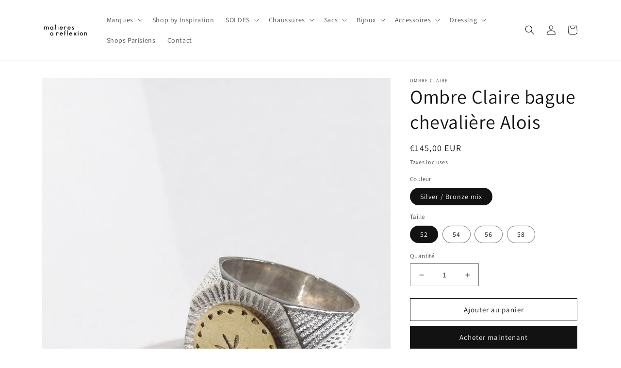

--- FILE ---
content_type: text/html; charset=utf-8
request_url: https://shop.matieresareflexion.com/products/ombre-claire-bague-chevaliere-alois
body_size: 31142
content:
<!doctype html>
<html class="no-js" lang="fr">
  <head>
    <meta charset="utf-8">
    <meta http-equiv="X-UA-Compatible" content="IE=edge">
    <meta name="viewport" content="width=device-width,initial-scale=1">
    <meta name="theme-color" content="">
    <link rel="canonical" href="https://shop.matieresareflexion.com/products/ombre-claire-bague-chevaliere-alois">
    <link rel="preconnect" href="https://cdn.shopify.com" crossorigin><link rel="preconnect" href="https://fonts.shopifycdn.com" crossorigin><title>
      Ombre Claire bague chevalière Alois
 &ndash; matieresareflexion</title>

    
      <meta name="description" content="Bague chevalière &quot;Aloïs&quot; de la designer parisienne Ombre Claire.[Argent 999 + Bronze recyclé][Fabriqué au Niger par des artisans indépendants]">
    

    

<meta property="og:site_name" content="matieresareflexion">
<meta property="og:url" content="https://shop.matieresareflexion.com/products/ombre-claire-bague-chevaliere-alois">
<meta property="og:title" content="Ombre Claire bague chevalière Alois">
<meta property="og:type" content="product">
<meta property="og:description" content="Bague chevalière &quot;Aloïs&quot; de la designer parisienne Ombre Claire.[Argent 999 + Bronze recyclé][Fabriqué au Niger par des artisans indépendants]"><meta property="og:image" content="http://shop.matieresareflexion.com/cdn/shop/products/OMBRE-CLAIRE-BAGUE-ALOIS-ARGENT-7.jpg?v=1669722186">
  <meta property="og:image:secure_url" content="https://shop.matieresareflexion.com/cdn/shop/products/OMBRE-CLAIRE-BAGUE-ALOIS-ARGENT-7.jpg?v=1669722186">
  <meta property="og:image:width" content="700">
  <meta property="og:image:height" content="1050"><meta property="og:price:amount" content="145,00">
  <meta property="og:price:currency" content="EUR"><meta name="twitter:card" content="summary_large_image">
<meta name="twitter:title" content="Ombre Claire bague chevalière Alois">
<meta name="twitter:description" content="Bague chevalière &quot;Aloïs&quot; de la designer parisienne Ombre Claire.[Argent 999 + Bronze recyclé][Fabriqué au Niger par des artisans indépendants]">


    <script src="//shop.matieresareflexion.com/cdn/shop/t/1/assets/global.js?v=24850326154503943211657204712" defer="defer"></script>
    <script>window.performance && window.performance.mark && window.performance.mark('shopify.content_for_header.start');</script><meta id="shopify-digital-wallet" name="shopify-digital-wallet" content="/61332586646/digital_wallets/dialog">
<link rel="alternate" hreflang="x-default" href="https://shop.matieresareflexion.com/products/ombre-claire-bague-chevaliere-alois">
<link rel="alternate" hreflang="fr" href="https://shop.matieresareflexion.com/products/ombre-claire-bague-chevaliere-alois">
<link rel="alternate" hreflang="en" href="https://shop.matieresareflexion.com/en/products/ombre-claire-bague-chevaliere-alois">
<link rel="alternate" type="application/json+oembed" href="https://shop.matieresareflexion.com/products/ombre-claire-bague-chevaliere-alois.oembed">
<script async="async" src="/checkouts/internal/preloads.js?locale=fr-FR"></script>
<script id="shopify-features" type="application/json">{"accessToken":"0b0506b7a1b12a0dad01d249481c291d","betas":["rich-media-storefront-analytics"],"domain":"shop.matieresareflexion.com","predictiveSearch":true,"shopId":61332586646,"locale":"fr"}</script>
<script>var Shopify = Shopify || {};
Shopify.shop = "matieresareflexion.myshopify.com";
Shopify.locale = "fr";
Shopify.currency = {"active":"EUR","rate":"1.0"};
Shopify.country = "FR";
Shopify.theme = {"name":"Dawn","id":130204598422,"schema_name":"Dawn","schema_version":"6.0.2","theme_store_id":887,"role":"main"};
Shopify.theme.handle = "null";
Shopify.theme.style = {"id":null,"handle":null};
Shopify.cdnHost = "shop.matieresareflexion.com/cdn";
Shopify.routes = Shopify.routes || {};
Shopify.routes.root = "/";</script>
<script type="module">!function(o){(o.Shopify=o.Shopify||{}).modules=!0}(window);</script>
<script>!function(o){function n(){var o=[];function n(){o.push(Array.prototype.slice.apply(arguments))}return n.q=o,n}var t=o.Shopify=o.Shopify||{};t.loadFeatures=n(),t.autoloadFeatures=n()}(window);</script>
<script id="shop-js-analytics" type="application/json">{"pageType":"product"}</script>
<script defer="defer" async type="module" src="//shop.matieresareflexion.com/cdn/shopifycloud/shop-js/modules/v2/client.init-shop-cart-sync_INwxTpsh.fr.esm.js"></script>
<script defer="defer" async type="module" src="//shop.matieresareflexion.com/cdn/shopifycloud/shop-js/modules/v2/chunk.common_YNAa1F1g.esm.js"></script>
<script type="module">
  await import("//shop.matieresareflexion.com/cdn/shopifycloud/shop-js/modules/v2/client.init-shop-cart-sync_INwxTpsh.fr.esm.js");
await import("//shop.matieresareflexion.com/cdn/shopifycloud/shop-js/modules/v2/chunk.common_YNAa1F1g.esm.js");

  window.Shopify.SignInWithShop?.initShopCartSync?.({"fedCMEnabled":true,"windoidEnabled":true});

</script>
<script id="__st">var __st={"a":61332586646,"offset":3600,"reqid":"767c4c3e-d9ac-4bd6-8074-fb4a020e0a28-1768964065","pageurl":"shop.matieresareflexion.com\/products\/ombre-claire-bague-chevaliere-alois","u":"b28778ab246a","p":"product","rtyp":"product","rid":7662853619862};</script>
<script>window.ShopifyPaypalV4VisibilityTracking = true;</script>
<script id="captcha-bootstrap">!function(){'use strict';const t='contact',e='account',n='new_comment',o=[[t,t],['blogs',n],['comments',n],[t,'customer']],c=[[e,'customer_login'],[e,'guest_login'],[e,'recover_customer_password'],[e,'create_customer']],r=t=>t.map((([t,e])=>`form[action*='/${t}']:not([data-nocaptcha='true']) input[name='form_type'][value='${e}']`)).join(','),a=t=>()=>t?[...document.querySelectorAll(t)].map((t=>t.form)):[];function s(){const t=[...o],e=r(t);return a(e)}const i='password',u='form_key',d=['recaptcha-v3-token','g-recaptcha-response','h-captcha-response',i],f=()=>{try{return window.sessionStorage}catch{return}},m='__shopify_v',_=t=>t.elements[u];function p(t,e,n=!1){try{const o=window.sessionStorage,c=JSON.parse(o.getItem(e)),{data:r}=function(t){const{data:e,action:n}=t;return t[m]||n?{data:e,action:n}:{data:t,action:n}}(c);for(const[e,n]of Object.entries(r))t.elements[e]&&(t.elements[e].value=n);n&&o.removeItem(e)}catch(o){console.error('form repopulation failed',{error:o})}}const l='form_type',E='cptcha';function T(t){t.dataset[E]=!0}const w=window,h=w.document,L='Shopify',v='ce_forms',y='captcha';let A=!1;((t,e)=>{const n=(g='f06e6c50-85a8-45c8-87d0-21a2b65856fe',I='https://cdn.shopify.com/shopifycloud/storefront-forms-hcaptcha/ce_storefront_forms_captcha_hcaptcha.v1.5.2.iife.js',D={infoText:'Protégé par hCaptcha',privacyText:'Confidentialité',termsText:'Conditions'},(t,e,n)=>{const o=w[L][v],c=o.bindForm;if(c)return c(t,g,e,D).then(n);var r;o.q.push([[t,g,e,D],n]),r=I,A||(h.body.append(Object.assign(h.createElement('script'),{id:'captcha-provider',async:!0,src:r})),A=!0)});var g,I,D;w[L]=w[L]||{},w[L][v]=w[L][v]||{},w[L][v].q=[],w[L][y]=w[L][y]||{},w[L][y].protect=function(t,e){n(t,void 0,e),T(t)},Object.freeze(w[L][y]),function(t,e,n,w,h,L){const[v,y,A,g]=function(t,e,n){const i=e?o:[],u=t?c:[],d=[...i,...u],f=r(d),m=r(i),_=r(d.filter((([t,e])=>n.includes(e))));return[a(f),a(m),a(_),s()]}(w,h,L),I=t=>{const e=t.target;return e instanceof HTMLFormElement?e:e&&e.form},D=t=>v().includes(t);t.addEventListener('submit',(t=>{const e=I(t);if(!e)return;const n=D(e)&&!e.dataset.hcaptchaBound&&!e.dataset.recaptchaBound,o=_(e),c=g().includes(e)&&(!o||!o.value);(n||c)&&t.preventDefault(),c&&!n&&(function(t){try{if(!f())return;!function(t){const e=f();if(!e)return;const n=_(t);if(!n)return;const o=n.value;o&&e.removeItem(o)}(t);const e=Array.from(Array(32),(()=>Math.random().toString(36)[2])).join('');!function(t,e){_(t)||t.append(Object.assign(document.createElement('input'),{type:'hidden',name:u})),t.elements[u].value=e}(t,e),function(t,e){const n=f();if(!n)return;const o=[...t.querySelectorAll(`input[type='${i}']`)].map((({name:t})=>t)),c=[...d,...o],r={};for(const[a,s]of new FormData(t).entries())c.includes(a)||(r[a]=s);n.setItem(e,JSON.stringify({[m]:1,action:t.action,data:r}))}(t,e)}catch(e){console.error('failed to persist form',e)}}(e),e.submit())}));const S=(t,e)=>{t&&!t.dataset[E]&&(n(t,e.some((e=>e===t))),T(t))};for(const o of['focusin','change'])t.addEventListener(o,(t=>{const e=I(t);D(e)&&S(e,y())}));const B=e.get('form_key'),M=e.get(l),P=B&&M;t.addEventListener('DOMContentLoaded',(()=>{const t=y();if(P)for(const e of t)e.elements[l].value===M&&p(e,B);[...new Set([...A(),...v().filter((t=>'true'===t.dataset.shopifyCaptcha))])].forEach((e=>S(e,t)))}))}(h,new URLSearchParams(w.location.search),n,t,e,['guest_login'])})(!0,!0)}();</script>
<script integrity="sha256-4kQ18oKyAcykRKYeNunJcIwy7WH5gtpwJnB7kiuLZ1E=" data-source-attribution="shopify.loadfeatures" defer="defer" src="//shop.matieresareflexion.com/cdn/shopifycloud/storefront/assets/storefront/load_feature-a0a9edcb.js" crossorigin="anonymous"></script>
<script data-source-attribution="shopify.dynamic_checkout.dynamic.init">var Shopify=Shopify||{};Shopify.PaymentButton=Shopify.PaymentButton||{isStorefrontPortableWallets:!0,init:function(){window.Shopify.PaymentButton.init=function(){};var t=document.createElement("script");t.src="https://shop.matieresareflexion.com/cdn/shopifycloud/portable-wallets/latest/portable-wallets.fr.js",t.type="module",document.head.appendChild(t)}};
</script>
<script data-source-attribution="shopify.dynamic_checkout.buyer_consent">
  function portableWalletsHideBuyerConsent(e){var t=document.getElementById("shopify-buyer-consent"),n=document.getElementById("shopify-subscription-policy-button");t&&n&&(t.classList.add("hidden"),t.setAttribute("aria-hidden","true"),n.removeEventListener("click",e))}function portableWalletsShowBuyerConsent(e){var t=document.getElementById("shopify-buyer-consent"),n=document.getElementById("shopify-subscription-policy-button");t&&n&&(t.classList.remove("hidden"),t.removeAttribute("aria-hidden"),n.addEventListener("click",e))}window.Shopify?.PaymentButton&&(window.Shopify.PaymentButton.hideBuyerConsent=portableWalletsHideBuyerConsent,window.Shopify.PaymentButton.showBuyerConsent=portableWalletsShowBuyerConsent);
</script>
<script>
  function portableWalletsCleanup(e){e&&e.src&&console.error("Failed to load portable wallets script "+e.src);var t=document.querySelectorAll("shopify-accelerated-checkout .shopify-payment-button__skeleton, shopify-accelerated-checkout-cart .wallet-cart-button__skeleton"),e=document.getElementById("shopify-buyer-consent");for(let e=0;e<t.length;e++)t[e].remove();e&&e.remove()}function portableWalletsNotLoadedAsModule(e){e instanceof ErrorEvent&&"string"==typeof e.message&&e.message.includes("import.meta")&&"string"==typeof e.filename&&e.filename.includes("portable-wallets")&&(window.removeEventListener("error",portableWalletsNotLoadedAsModule),window.Shopify.PaymentButton.failedToLoad=e,"loading"===document.readyState?document.addEventListener("DOMContentLoaded",window.Shopify.PaymentButton.init):window.Shopify.PaymentButton.init())}window.addEventListener("error",portableWalletsNotLoadedAsModule);
</script>

<script type="module" src="https://shop.matieresareflexion.com/cdn/shopifycloud/portable-wallets/latest/portable-wallets.fr.js" onError="portableWalletsCleanup(this)" crossorigin="anonymous"></script>
<script nomodule>
  document.addEventListener("DOMContentLoaded", portableWalletsCleanup);
</script>

<link id="shopify-accelerated-checkout-styles" rel="stylesheet" media="screen" href="https://shop.matieresareflexion.com/cdn/shopifycloud/portable-wallets/latest/accelerated-checkout-backwards-compat.css" crossorigin="anonymous">
<style id="shopify-accelerated-checkout-cart">
        #shopify-buyer-consent {
  margin-top: 1em;
  display: inline-block;
  width: 100%;
}

#shopify-buyer-consent.hidden {
  display: none;
}

#shopify-subscription-policy-button {
  background: none;
  border: none;
  padding: 0;
  text-decoration: underline;
  font-size: inherit;
  cursor: pointer;
}

#shopify-subscription-policy-button::before {
  box-shadow: none;
}

      </style>
<script id="sections-script" data-sections="product-recommendations,header,footer" defer="defer" src="//shop.matieresareflexion.com/cdn/shop/t/1/compiled_assets/scripts.js?v=1088"></script>
<script>window.performance && window.performance.mark && window.performance.mark('shopify.content_for_header.end');</script>


    <style data-shopify>
      @font-face {
  font-family: Assistant;
  font-weight: 400;
  font-style: normal;
  font-display: swap;
  src: url("//shop.matieresareflexion.com/cdn/fonts/assistant/assistant_n4.9120912a469cad1cc292572851508ca49d12e768.woff2") format("woff2"),
       url("//shop.matieresareflexion.com/cdn/fonts/assistant/assistant_n4.6e9875ce64e0fefcd3f4446b7ec9036b3ddd2985.woff") format("woff");
}

      @font-face {
  font-family: Assistant;
  font-weight: 700;
  font-style: normal;
  font-display: swap;
  src: url("//shop.matieresareflexion.com/cdn/fonts/assistant/assistant_n7.bf44452348ec8b8efa3aa3068825305886b1c83c.woff2") format("woff2"),
       url("//shop.matieresareflexion.com/cdn/fonts/assistant/assistant_n7.0c887fee83f6b3bda822f1150b912c72da0f7b64.woff") format("woff");
}

      
      
      @font-face {
  font-family: Assistant;
  font-weight: 400;
  font-style: normal;
  font-display: swap;
  src: url("//shop.matieresareflexion.com/cdn/fonts/assistant/assistant_n4.9120912a469cad1cc292572851508ca49d12e768.woff2") format("woff2"),
       url("//shop.matieresareflexion.com/cdn/fonts/assistant/assistant_n4.6e9875ce64e0fefcd3f4446b7ec9036b3ddd2985.woff") format("woff");
}


      :root {
        --font-body-family: Assistant, sans-serif;
        --font-body-style: normal;
        --font-body-weight: 400;
        --font-body-weight-bold: 700;

        --font-heading-family: Assistant, sans-serif;
        --font-heading-style: normal;
        --font-heading-weight: 400;

        --font-body-scale: 1.0;
        --font-heading-scale: 1.0;

        --color-base-text: 18, 18, 18;
        --color-shadow: 18, 18, 18;
        --color-base-background-1: 255, 255, 255;
        --color-base-background-2: 243, 243, 243;
        --color-base-solid-button-labels: 255, 255, 255;
        --color-base-outline-button-labels: 18, 18, 18;
        --color-base-accent-1: 18, 18, 18;
        --color-base-accent-2: 51, 79, 180;
        --payment-terms-background-color: #ffffff;

        --gradient-base-background-1: #ffffff;
        --gradient-base-background-2: #f3f3f3;
        --gradient-base-accent-1: #121212;
        --gradient-base-accent-2: #334fb4;

        --media-padding: px;
        --media-border-opacity: 0.05;
        --media-border-width: 0px;
        --media-radius: 0px;
        --media-shadow-opacity: 0.0;
        --media-shadow-horizontal-offset: 0px;
        --media-shadow-vertical-offset: 4px;
        --media-shadow-blur-radius: 5px;
        --media-shadow-visible: 0;

        --page-width: 120rem;
        --page-width-margin: 0rem;

        --card-image-padding: 0.0rem;
        --card-corner-radius: 0.0rem;
        --card-text-alignment: left;
        --card-border-width: 0.0rem;
        --card-border-opacity: 0.1;
        --card-shadow-opacity: 0.0;
        --card-shadow-visible: 0;
        --card-shadow-horizontal-offset: 0.0rem;
        --card-shadow-vertical-offset: 0.4rem;
        --card-shadow-blur-radius: 0.5rem;

        --badge-corner-radius: 4.0rem;

        --popup-border-width: 1px;
        --popup-border-opacity: 0.1;
        --popup-corner-radius: 0px;
        --popup-shadow-opacity: 0.0;
        --popup-shadow-horizontal-offset: 0px;
        --popup-shadow-vertical-offset: 4px;
        --popup-shadow-blur-radius: 5px;

        --drawer-border-width: 1px;
        --drawer-border-opacity: 0.1;
        --drawer-shadow-opacity: 0.0;
        --drawer-shadow-horizontal-offset: 0px;
        --drawer-shadow-vertical-offset: 4px;
        --drawer-shadow-blur-radius: 5px;

        --spacing-sections-desktop: 0px;
        --spacing-sections-mobile: 0px;

        --grid-desktop-vertical-spacing: 8px;
        --grid-desktop-horizontal-spacing: 8px;
        --grid-mobile-vertical-spacing: 4px;
        --grid-mobile-horizontal-spacing: 4px;

        --text-boxes-border-opacity: 0.1;
        --text-boxes-border-width: 0px;
        --text-boxes-radius: 0px;
        --text-boxes-shadow-opacity: 0.0;
        --text-boxes-shadow-visible: 0;
        --text-boxes-shadow-horizontal-offset: 0px;
        --text-boxes-shadow-vertical-offset: 4px;
        --text-boxes-shadow-blur-radius: 5px;

        --buttons-radius: 0px;
        --buttons-radius-outset: 0px;
        --buttons-border-width: 1px;
        --buttons-border-opacity: 1.0;
        --buttons-shadow-opacity: 0.0;
        --buttons-shadow-visible: 0;
        --buttons-shadow-horizontal-offset: 0px;
        --buttons-shadow-vertical-offset: 4px;
        --buttons-shadow-blur-radius: 5px;
        --buttons-border-offset: 0px;

        --inputs-radius: 0px;
        --inputs-border-width: 1px;
        --inputs-border-opacity: 0.55;
        --inputs-shadow-opacity: 0.0;
        --inputs-shadow-horizontal-offset: 0px;
        --inputs-margin-offset: 0px;
        --inputs-shadow-vertical-offset: 4px;
        --inputs-shadow-blur-radius: 5px;
        --inputs-radius-outset: 0px;

        --variant-pills-radius: 40px;
        --variant-pills-border-width: 1px;
        --variant-pills-border-opacity: 0.55;
        --variant-pills-shadow-opacity: 0.0;
        --variant-pills-shadow-horizontal-offset: 0px;
        --variant-pills-shadow-vertical-offset: 4px;
        --variant-pills-shadow-blur-radius: 5px;
      }

      *,
      *::before,
      *::after {
        box-sizing: inherit;
      }

      html {
        box-sizing: border-box;
        font-size: calc(var(--font-body-scale) * 62.5%);
        height: 100%;
      }

      body {
        display: grid;
        grid-template-rows: auto auto 1fr auto;
        grid-template-columns: 100%;
        min-height: 100%;
        margin: 0;
        font-size: 1.5rem;
        letter-spacing: 0.06rem;
        line-height: calc(1 + 0.8 / var(--font-body-scale));
        font-family: var(--font-body-family);
        font-style: var(--font-body-style);
        font-weight: var(--font-body-weight);
      }

      @media screen and (min-width: 750px) {
        body {
          font-size: 1.6rem;
        }
      }
    </style>

    <link href="//shop.matieresareflexion.com/cdn/shop/t/1/assets/base.css?v=19666067365360246481657204730" rel="stylesheet" type="text/css" media="all" />
<link rel="preload" as="font" href="//shop.matieresareflexion.com/cdn/fonts/assistant/assistant_n4.9120912a469cad1cc292572851508ca49d12e768.woff2" type="font/woff2" crossorigin><link rel="preload" as="font" href="//shop.matieresareflexion.com/cdn/fonts/assistant/assistant_n4.9120912a469cad1cc292572851508ca49d12e768.woff2" type="font/woff2" crossorigin><link rel="stylesheet" href="//shop.matieresareflexion.com/cdn/shop/t/1/assets/component-predictive-search.css?v=165644661289088488651657204708" media="print" onload="this.media='all'"><script>document.documentElement.className = document.documentElement.className.replace('no-js', 'js');
    if (Shopify.designMode) {
      document.documentElement.classList.add('shopify-design-mode');
    }
    </script>
  <link href="https://monorail-edge.shopifysvc.com" rel="dns-prefetch">
<script>(function(){if ("sendBeacon" in navigator && "performance" in window) {try {var session_token_from_headers = performance.getEntriesByType('navigation')[0].serverTiming.find(x => x.name == '_s').description;} catch {var session_token_from_headers = undefined;}var session_cookie_matches = document.cookie.match(/_shopify_s=([^;]*)/);var session_token_from_cookie = session_cookie_matches && session_cookie_matches.length === 2 ? session_cookie_matches[1] : "";var session_token = session_token_from_headers || session_token_from_cookie || "";function handle_abandonment_event(e) {var entries = performance.getEntries().filter(function(entry) {return /monorail-edge.shopifysvc.com/.test(entry.name);});if (!window.abandonment_tracked && entries.length === 0) {window.abandonment_tracked = true;var currentMs = Date.now();var navigation_start = performance.timing.navigationStart;var payload = {shop_id: 61332586646,url: window.location.href,navigation_start,duration: currentMs - navigation_start,session_token,page_type: "product"};window.navigator.sendBeacon("https://monorail-edge.shopifysvc.com/v1/produce", JSON.stringify({schema_id: "online_store_buyer_site_abandonment/1.1",payload: payload,metadata: {event_created_at_ms: currentMs,event_sent_at_ms: currentMs}}));}}window.addEventListener('pagehide', handle_abandonment_event);}}());</script>
<script id="web-pixels-manager-setup">(function e(e,d,r,n,o){if(void 0===o&&(o={}),!Boolean(null===(a=null===(i=window.Shopify)||void 0===i?void 0:i.analytics)||void 0===a?void 0:a.replayQueue)){var i,a;window.Shopify=window.Shopify||{};var t=window.Shopify;t.analytics=t.analytics||{};var s=t.analytics;s.replayQueue=[],s.publish=function(e,d,r){return s.replayQueue.push([e,d,r]),!0};try{self.performance.mark("wpm:start")}catch(e){}var l=function(){var e={modern:/Edge?\/(1{2}[4-9]|1[2-9]\d|[2-9]\d{2}|\d{4,})\.\d+(\.\d+|)|Firefox\/(1{2}[4-9]|1[2-9]\d|[2-9]\d{2}|\d{4,})\.\d+(\.\d+|)|Chrom(ium|e)\/(9{2}|\d{3,})\.\d+(\.\d+|)|(Maci|X1{2}).+ Version\/(15\.\d+|(1[6-9]|[2-9]\d|\d{3,})\.\d+)([,.]\d+|)( \(\w+\)|)( Mobile\/\w+|) Safari\/|Chrome.+OPR\/(9{2}|\d{3,})\.\d+\.\d+|(CPU[ +]OS|iPhone[ +]OS|CPU[ +]iPhone|CPU IPhone OS|CPU iPad OS)[ +]+(15[._]\d+|(1[6-9]|[2-9]\d|\d{3,})[._]\d+)([._]\d+|)|Android:?[ /-](13[3-9]|1[4-9]\d|[2-9]\d{2}|\d{4,})(\.\d+|)(\.\d+|)|Android.+Firefox\/(13[5-9]|1[4-9]\d|[2-9]\d{2}|\d{4,})\.\d+(\.\d+|)|Android.+Chrom(ium|e)\/(13[3-9]|1[4-9]\d|[2-9]\d{2}|\d{4,})\.\d+(\.\d+|)|SamsungBrowser\/([2-9]\d|\d{3,})\.\d+/,legacy:/Edge?\/(1[6-9]|[2-9]\d|\d{3,})\.\d+(\.\d+|)|Firefox\/(5[4-9]|[6-9]\d|\d{3,})\.\d+(\.\d+|)|Chrom(ium|e)\/(5[1-9]|[6-9]\d|\d{3,})\.\d+(\.\d+|)([\d.]+$|.*Safari\/(?![\d.]+ Edge\/[\d.]+$))|(Maci|X1{2}).+ Version\/(10\.\d+|(1[1-9]|[2-9]\d|\d{3,})\.\d+)([,.]\d+|)( \(\w+\)|)( Mobile\/\w+|) Safari\/|Chrome.+OPR\/(3[89]|[4-9]\d|\d{3,})\.\d+\.\d+|(CPU[ +]OS|iPhone[ +]OS|CPU[ +]iPhone|CPU IPhone OS|CPU iPad OS)[ +]+(10[._]\d+|(1[1-9]|[2-9]\d|\d{3,})[._]\d+)([._]\d+|)|Android:?[ /-](13[3-9]|1[4-9]\d|[2-9]\d{2}|\d{4,})(\.\d+|)(\.\d+|)|Mobile Safari.+OPR\/([89]\d|\d{3,})\.\d+\.\d+|Android.+Firefox\/(13[5-9]|1[4-9]\d|[2-9]\d{2}|\d{4,})\.\d+(\.\d+|)|Android.+Chrom(ium|e)\/(13[3-9]|1[4-9]\d|[2-9]\d{2}|\d{4,})\.\d+(\.\d+|)|Android.+(UC? ?Browser|UCWEB|U3)[ /]?(15\.([5-9]|\d{2,})|(1[6-9]|[2-9]\d|\d{3,})\.\d+)\.\d+|SamsungBrowser\/(5\.\d+|([6-9]|\d{2,})\.\d+)|Android.+MQ{2}Browser\/(14(\.(9|\d{2,})|)|(1[5-9]|[2-9]\d|\d{3,})(\.\d+|))(\.\d+|)|K[Aa][Ii]OS\/(3\.\d+|([4-9]|\d{2,})\.\d+)(\.\d+|)/},d=e.modern,r=e.legacy,n=navigator.userAgent;return n.match(d)?"modern":n.match(r)?"legacy":"unknown"}(),u="modern"===l?"modern":"legacy",c=(null!=n?n:{modern:"",legacy:""})[u],f=function(e){return[e.baseUrl,"/wpm","/b",e.hashVersion,"modern"===e.buildTarget?"m":"l",".js"].join("")}({baseUrl:d,hashVersion:r,buildTarget:u}),m=function(e){var d=e.version,r=e.bundleTarget,n=e.surface,o=e.pageUrl,i=e.monorailEndpoint;return{emit:function(e){var a=e.status,t=e.errorMsg,s=(new Date).getTime(),l=JSON.stringify({metadata:{event_sent_at_ms:s},events:[{schema_id:"web_pixels_manager_load/3.1",payload:{version:d,bundle_target:r,page_url:o,status:a,surface:n,error_msg:t},metadata:{event_created_at_ms:s}}]});if(!i)return console&&console.warn&&console.warn("[Web Pixels Manager] No Monorail endpoint provided, skipping logging."),!1;try{return self.navigator.sendBeacon.bind(self.navigator)(i,l)}catch(e){}var u=new XMLHttpRequest;try{return u.open("POST",i,!0),u.setRequestHeader("Content-Type","text/plain"),u.send(l),!0}catch(e){return console&&console.warn&&console.warn("[Web Pixels Manager] Got an unhandled error while logging to Monorail."),!1}}}}({version:r,bundleTarget:l,surface:e.surface,pageUrl:self.location.href,monorailEndpoint:e.monorailEndpoint});try{o.browserTarget=l,function(e){var d=e.src,r=e.async,n=void 0===r||r,o=e.onload,i=e.onerror,a=e.sri,t=e.scriptDataAttributes,s=void 0===t?{}:t,l=document.createElement("script"),u=document.querySelector("head"),c=document.querySelector("body");if(l.async=n,l.src=d,a&&(l.integrity=a,l.crossOrigin="anonymous"),s)for(var f in s)if(Object.prototype.hasOwnProperty.call(s,f))try{l.dataset[f]=s[f]}catch(e){}if(o&&l.addEventListener("load",o),i&&l.addEventListener("error",i),u)u.appendChild(l);else{if(!c)throw new Error("Did not find a head or body element to append the script");c.appendChild(l)}}({src:f,async:!0,onload:function(){if(!function(){var e,d;return Boolean(null===(d=null===(e=window.Shopify)||void 0===e?void 0:e.analytics)||void 0===d?void 0:d.initialized)}()){var d=window.webPixelsManager.init(e)||void 0;if(d){var r=window.Shopify.analytics;r.replayQueue.forEach((function(e){var r=e[0],n=e[1],o=e[2];d.publishCustomEvent(r,n,o)})),r.replayQueue=[],r.publish=d.publishCustomEvent,r.visitor=d.visitor,r.initialized=!0}}},onerror:function(){return m.emit({status:"failed",errorMsg:"".concat(f," has failed to load")})},sri:function(e){var d=/^sha384-[A-Za-z0-9+/=]+$/;return"string"==typeof e&&d.test(e)}(c)?c:"",scriptDataAttributes:o}),m.emit({status:"loading"})}catch(e){m.emit({status:"failed",errorMsg:(null==e?void 0:e.message)||"Unknown error"})}}})({shopId: 61332586646,storefrontBaseUrl: "https://shop.matieresareflexion.com",extensionsBaseUrl: "https://extensions.shopifycdn.com/cdn/shopifycloud/web-pixels-manager",monorailEndpoint: "https://monorail-edge.shopifysvc.com/unstable/produce_batch",surface: "storefront-renderer",enabledBetaFlags: ["2dca8a86"],webPixelsConfigList: [{"id":"shopify-app-pixel","configuration":"{}","eventPayloadVersion":"v1","runtimeContext":"STRICT","scriptVersion":"0450","apiClientId":"shopify-pixel","type":"APP","privacyPurposes":["ANALYTICS","MARKETING"]},{"id":"shopify-custom-pixel","eventPayloadVersion":"v1","runtimeContext":"LAX","scriptVersion":"0450","apiClientId":"shopify-pixel","type":"CUSTOM","privacyPurposes":["ANALYTICS","MARKETING"]}],isMerchantRequest: false,initData: {"shop":{"name":"matieresareflexion","paymentSettings":{"currencyCode":"EUR"},"myshopifyDomain":"matieresareflexion.myshopify.com","countryCode":"FR","storefrontUrl":"https:\/\/shop.matieresareflexion.com"},"customer":null,"cart":null,"checkout":null,"productVariants":[{"price":{"amount":145.0,"currencyCode":"EUR"},"product":{"title":"Ombre Claire bague chevalière Alois","vendor":"OMBRE CLAIRE","id":"7662853619862","untranslatedTitle":"Ombre Claire bague chevalière Alois","url":"\/products\/ombre-claire-bague-chevaliere-alois","type":"Bagues"},"id":"51791062729042","image":{"src":"\/\/shop.matieresareflexion.com\/cdn\/shop\/products\/OMBRE-CLAIRE-BAGUE-ALOIS-ARGENT-7.jpg?v=1669722186"},"sku":"OC-BALO-52","title":"Silver \/ Bronze mix \/ 52","untranslatedTitle":"Silver \/ Bronze mix \/ 52"},{"price":{"amount":145.0,"currencyCode":"EUR"},"product":{"title":"Ombre Claire bague chevalière Alois","vendor":"OMBRE CLAIRE","id":"7662853619862","untranslatedTitle":"Ombre Claire bague chevalière Alois","url":"\/products\/ombre-claire-bague-chevaliere-alois","type":"Bagues"},"id":"42347212210326","image":{"src":"\/\/shop.matieresareflexion.com\/cdn\/shop\/products\/OMBRE-CLAIRE-BAGUE-ALOIS-ARGENT-7.jpg?v=1669722186"},"sku":"OC-BALO-54","title":"Silver \/ Bronze mix \/ 54","untranslatedTitle":"Silver \/ Bronze mix \/ 54"},{"price":{"amount":145.0,"currencyCode":"EUR"},"product":{"title":"Ombre Claire bague chevalière Alois","vendor":"OMBRE CLAIRE","id":"7662853619862","untranslatedTitle":"Ombre Claire bague chevalière Alois","url":"\/products\/ombre-claire-bague-chevaliere-alois","type":"Bagues"},"id":"47172933288274","image":{"src":"\/\/shop.matieresareflexion.com\/cdn\/shop\/products\/OMBRE-CLAIRE-BAGUE-ALOIS-ARGENT-7.jpg?v=1669722186"},"sku":"OC-BALO-56","title":"Silver \/ Bronze mix \/ 56","untranslatedTitle":"Silver \/ Bronze mix \/ 56"},{"price":{"amount":145.0,"currencyCode":"EUR"},"product":{"title":"Ombre Claire bague chevalière Alois","vendor":"OMBRE CLAIRE","id":"7662853619862","untranslatedTitle":"Ombre Claire bague chevalière Alois","url":"\/products\/ombre-claire-bague-chevaliere-alois","type":"Bagues"},"id":"47172935254354","image":{"src":"\/\/shop.matieresareflexion.com\/cdn\/shop\/products\/OMBRE-CLAIRE-BAGUE-ALOIS-ARGENT-7.jpg?v=1669722186"},"sku":"OC-BALO-58","title":"Silver \/ Bronze mix \/ 58","untranslatedTitle":"Silver \/ Bronze mix \/ 58"}],"purchasingCompany":null},},"https://shop.matieresareflexion.com/cdn","fcfee988w5aeb613cpc8e4bc33m6693e112",{"modern":"","legacy":""},{"shopId":"61332586646","storefrontBaseUrl":"https:\/\/shop.matieresareflexion.com","extensionBaseUrl":"https:\/\/extensions.shopifycdn.com\/cdn\/shopifycloud\/web-pixels-manager","surface":"storefront-renderer","enabledBetaFlags":"[\"2dca8a86\"]","isMerchantRequest":"false","hashVersion":"fcfee988w5aeb613cpc8e4bc33m6693e112","publish":"custom","events":"[[\"page_viewed\",{}],[\"product_viewed\",{\"productVariant\":{\"price\":{\"amount\":145.0,\"currencyCode\":\"EUR\"},\"product\":{\"title\":\"Ombre Claire bague chevalière Alois\",\"vendor\":\"OMBRE CLAIRE\",\"id\":\"7662853619862\",\"untranslatedTitle\":\"Ombre Claire bague chevalière Alois\",\"url\":\"\/products\/ombre-claire-bague-chevaliere-alois\",\"type\":\"Bagues\"},\"id\":\"51791062729042\",\"image\":{\"src\":\"\/\/shop.matieresareflexion.com\/cdn\/shop\/products\/OMBRE-CLAIRE-BAGUE-ALOIS-ARGENT-7.jpg?v=1669722186\"},\"sku\":\"OC-BALO-52\",\"title\":\"Silver \/ Bronze mix \/ 52\",\"untranslatedTitle\":\"Silver \/ Bronze mix \/ 52\"}}]]"});</script><script>
  window.ShopifyAnalytics = window.ShopifyAnalytics || {};
  window.ShopifyAnalytics.meta = window.ShopifyAnalytics.meta || {};
  window.ShopifyAnalytics.meta.currency = 'EUR';
  var meta = {"product":{"id":7662853619862,"gid":"gid:\/\/shopify\/Product\/7662853619862","vendor":"OMBRE CLAIRE","type":"Bagues","handle":"ombre-claire-bague-chevaliere-alois","variants":[{"id":51791062729042,"price":14500,"name":"Ombre Claire bague chevalière Alois - Silver \/ Bronze mix \/ 52","public_title":"Silver \/ Bronze mix \/ 52","sku":"OC-BALO-52"},{"id":42347212210326,"price":14500,"name":"Ombre Claire bague chevalière Alois - Silver \/ Bronze mix \/ 54","public_title":"Silver \/ Bronze mix \/ 54","sku":"OC-BALO-54"},{"id":47172933288274,"price":14500,"name":"Ombre Claire bague chevalière Alois - Silver \/ Bronze mix \/ 56","public_title":"Silver \/ Bronze mix \/ 56","sku":"OC-BALO-56"},{"id":47172935254354,"price":14500,"name":"Ombre Claire bague chevalière Alois - Silver \/ Bronze mix \/ 58","public_title":"Silver \/ Bronze mix \/ 58","sku":"OC-BALO-58"}],"remote":false},"page":{"pageType":"product","resourceType":"product","resourceId":7662853619862,"requestId":"767c4c3e-d9ac-4bd6-8074-fb4a020e0a28-1768964065"}};
  for (var attr in meta) {
    window.ShopifyAnalytics.meta[attr] = meta[attr];
  }
</script>
<script class="analytics">
  (function () {
    var customDocumentWrite = function(content) {
      var jquery = null;

      if (window.jQuery) {
        jquery = window.jQuery;
      } else if (window.Checkout && window.Checkout.$) {
        jquery = window.Checkout.$;
      }

      if (jquery) {
        jquery('body').append(content);
      }
    };

    var hasLoggedConversion = function(token) {
      if (token) {
        return document.cookie.indexOf('loggedConversion=' + token) !== -1;
      }
      return false;
    }

    var setCookieIfConversion = function(token) {
      if (token) {
        var twoMonthsFromNow = new Date(Date.now());
        twoMonthsFromNow.setMonth(twoMonthsFromNow.getMonth() + 2);

        document.cookie = 'loggedConversion=' + token + '; expires=' + twoMonthsFromNow;
      }
    }

    var trekkie = window.ShopifyAnalytics.lib = window.trekkie = window.trekkie || [];
    if (trekkie.integrations) {
      return;
    }
    trekkie.methods = [
      'identify',
      'page',
      'ready',
      'track',
      'trackForm',
      'trackLink'
    ];
    trekkie.factory = function(method) {
      return function() {
        var args = Array.prototype.slice.call(arguments);
        args.unshift(method);
        trekkie.push(args);
        return trekkie;
      };
    };
    for (var i = 0; i < trekkie.methods.length; i++) {
      var key = trekkie.methods[i];
      trekkie[key] = trekkie.factory(key);
    }
    trekkie.load = function(config) {
      trekkie.config = config || {};
      trekkie.config.initialDocumentCookie = document.cookie;
      var first = document.getElementsByTagName('script')[0];
      var script = document.createElement('script');
      script.type = 'text/javascript';
      script.onerror = function(e) {
        var scriptFallback = document.createElement('script');
        scriptFallback.type = 'text/javascript';
        scriptFallback.onerror = function(error) {
                var Monorail = {
      produce: function produce(monorailDomain, schemaId, payload) {
        var currentMs = new Date().getTime();
        var event = {
          schema_id: schemaId,
          payload: payload,
          metadata: {
            event_created_at_ms: currentMs,
            event_sent_at_ms: currentMs
          }
        };
        return Monorail.sendRequest("https://" + monorailDomain + "/v1/produce", JSON.stringify(event));
      },
      sendRequest: function sendRequest(endpointUrl, payload) {
        // Try the sendBeacon API
        if (window && window.navigator && typeof window.navigator.sendBeacon === 'function' && typeof window.Blob === 'function' && !Monorail.isIos12()) {
          var blobData = new window.Blob([payload], {
            type: 'text/plain'
          });

          if (window.navigator.sendBeacon(endpointUrl, blobData)) {
            return true;
          } // sendBeacon was not successful

        } // XHR beacon

        var xhr = new XMLHttpRequest();

        try {
          xhr.open('POST', endpointUrl);
          xhr.setRequestHeader('Content-Type', 'text/plain');
          xhr.send(payload);
        } catch (e) {
          console.log(e);
        }

        return false;
      },
      isIos12: function isIos12() {
        return window.navigator.userAgent.lastIndexOf('iPhone; CPU iPhone OS 12_') !== -1 || window.navigator.userAgent.lastIndexOf('iPad; CPU OS 12_') !== -1;
      }
    };
    Monorail.produce('monorail-edge.shopifysvc.com',
      'trekkie_storefront_load_errors/1.1',
      {shop_id: 61332586646,
      theme_id: 130204598422,
      app_name: "storefront",
      context_url: window.location.href,
      source_url: "//shop.matieresareflexion.com/cdn/s/trekkie.storefront.cd680fe47e6c39ca5d5df5f0a32d569bc48c0f27.min.js"});

        };
        scriptFallback.async = true;
        scriptFallback.src = '//shop.matieresareflexion.com/cdn/s/trekkie.storefront.cd680fe47e6c39ca5d5df5f0a32d569bc48c0f27.min.js';
        first.parentNode.insertBefore(scriptFallback, first);
      };
      script.async = true;
      script.src = '//shop.matieresareflexion.com/cdn/s/trekkie.storefront.cd680fe47e6c39ca5d5df5f0a32d569bc48c0f27.min.js';
      first.parentNode.insertBefore(script, first);
    };
    trekkie.load(
      {"Trekkie":{"appName":"storefront","development":false,"defaultAttributes":{"shopId":61332586646,"isMerchantRequest":null,"themeId":130204598422,"themeCityHash":"16034813543857595604","contentLanguage":"fr","currency":"EUR","eventMetadataId":"6bfc1375-61d0-4ad4-8ff8-dffc2ec98e66"},"isServerSideCookieWritingEnabled":true,"monorailRegion":"shop_domain","enabledBetaFlags":["65f19447"]},"Session Attribution":{},"S2S":{"facebookCapiEnabled":false,"source":"trekkie-storefront-renderer","apiClientId":580111}}
    );

    var loaded = false;
    trekkie.ready(function() {
      if (loaded) return;
      loaded = true;

      window.ShopifyAnalytics.lib = window.trekkie;

      var originalDocumentWrite = document.write;
      document.write = customDocumentWrite;
      try { window.ShopifyAnalytics.merchantGoogleAnalytics.call(this); } catch(error) {};
      document.write = originalDocumentWrite;

      window.ShopifyAnalytics.lib.page(null,{"pageType":"product","resourceType":"product","resourceId":7662853619862,"requestId":"767c4c3e-d9ac-4bd6-8074-fb4a020e0a28-1768964065","shopifyEmitted":true});

      var match = window.location.pathname.match(/checkouts\/(.+)\/(thank_you|post_purchase)/)
      var token = match? match[1]: undefined;
      if (!hasLoggedConversion(token)) {
        setCookieIfConversion(token);
        window.ShopifyAnalytics.lib.track("Viewed Product",{"currency":"EUR","variantId":51791062729042,"productId":7662853619862,"productGid":"gid:\/\/shopify\/Product\/7662853619862","name":"Ombre Claire bague chevalière Alois - Silver \/ Bronze mix \/ 52","price":"145.00","sku":"OC-BALO-52","brand":"OMBRE CLAIRE","variant":"Silver \/ Bronze mix \/ 52","category":"Bagues","nonInteraction":true,"remote":false},undefined,undefined,{"shopifyEmitted":true});
      window.ShopifyAnalytics.lib.track("monorail:\/\/trekkie_storefront_viewed_product\/1.1",{"currency":"EUR","variantId":51791062729042,"productId":7662853619862,"productGid":"gid:\/\/shopify\/Product\/7662853619862","name":"Ombre Claire bague chevalière Alois - Silver \/ Bronze mix \/ 52","price":"145.00","sku":"OC-BALO-52","brand":"OMBRE CLAIRE","variant":"Silver \/ Bronze mix \/ 52","category":"Bagues","nonInteraction":true,"remote":false,"referer":"https:\/\/shop.matieresareflexion.com\/products\/ombre-claire-bague-chevaliere-alois"});
      }
    });


        var eventsListenerScript = document.createElement('script');
        eventsListenerScript.async = true;
        eventsListenerScript.src = "//shop.matieresareflexion.com/cdn/shopifycloud/storefront/assets/shop_events_listener-3da45d37.js";
        document.getElementsByTagName('head')[0].appendChild(eventsListenerScript);

})();</script>
<script
  defer
  src="https://shop.matieresareflexion.com/cdn/shopifycloud/perf-kit/shopify-perf-kit-3.0.4.min.js"
  data-application="storefront-renderer"
  data-shop-id="61332586646"
  data-render-region="gcp-us-east1"
  data-page-type="product"
  data-theme-instance-id="130204598422"
  data-theme-name="Dawn"
  data-theme-version="6.0.2"
  data-monorail-region="shop_domain"
  data-resource-timing-sampling-rate="10"
  data-shs="true"
  data-shs-beacon="true"
  data-shs-export-with-fetch="true"
  data-shs-logs-sample-rate="1"
  data-shs-beacon-endpoint="https://shop.matieresareflexion.com/api/collect"
></script>
</head>

  <body class="gradient">
    <a class="skip-to-content-link button visually-hidden" href="#MainContent">
      Ignorer et passer au contenu
    </a><div id="shopify-section-announcement-bar" class="shopify-section">
</div>
    <div id="shopify-section-header" class="shopify-section section-header"><link rel="stylesheet" href="//shop.matieresareflexion.com/cdn/shop/t/1/assets/component-list-menu.css?v=151968516119678728991657204716" media="print" onload="this.media='all'">
<link rel="stylesheet" href="//shop.matieresareflexion.com/cdn/shop/t/1/assets/component-search.css?v=96455689198851321781657204701" media="print" onload="this.media='all'">
<link rel="stylesheet" href="//shop.matieresareflexion.com/cdn/shop/t/1/assets/component-menu-drawer.css?v=182311192829367774911657204705" media="print" onload="this.media='all'">
<link rel="stylesheet" href="//shop.matieresareflexion.com/cdn/shop/t/1/assets/component-cart-notification.css?v=119852831333870967341657204698" media="print" onload="this.media='all'">
<link rel="stylesheet" href="//shop.matieresareflexion.com/cdn/shop/t/1/assets/component-cart-items.css?v=23917223812499722491657204731" media="print" onload="this.media='all'"><link rel="stylesheet" href="//shop.matieresareflexion.com/cdn/shop/t/1/assets/component-price.css?v=112673864592427438181657204704" media="print" onload="this.media='all'">
  <link rel="stylesheet" href="//shop.matieresareflexion.com/cdn/shop/t/1/assets/component-loading-overlay.css?v=167310470843593579841657204734" media="print" onload="this.media='all'"><noscript><link href="//shop.matieresareflexion.com/cdn/shop/t/1/assets/component-list-menu.css?v=151968516119678728991657204716" rel="stylesheet" type="text/css" media="all" /></noscript>
<noscript><link href="//shop.matieresareflexion.com/cdn/shop/t/1/assets/component-search.css?v=96455689198851321781657204701" rel="stylesheet" type="text/css" media="all" /></noscript>
<noscript><link href="//shop.matieresareflexion.com/cdn/shop/t/1/assets/component-menu-drawer.css?v=182311192829367774911657204705" rel="stylesheet" type="text/css" media="all" /></noscript>
<noscript><link href="//shop.matieresareflexion.com/cdn/shop/t/1/assets/component-cart-notification.css?v=119852831333870967341657204698" rel="stylesheet" type="text/css" media="all" /></noscript>
<noscript><link href="//shop.matieresareflexion.com/cdn/shop/t/1/assets/component-cart-items.css?v=23917223812499722491657204731" rel="stylesheet" type="text/css" media="all" /></noscript>

<style>
  header-drawer {
    justify-self: start;
    margin-left: -1.2rem;
  }

  .header__heading-logo {
    max-width: 90px;
  }

  @media screen and (min-width: 990px) {
    header-drawer {
      display: none;
    }
  }

  .menu-drawer-container {
    display: flex;
  }

  .list-menu {
    list-style: none;
    padding: 0;
    margin: 0;
  }

  .list-menu--inline {
    display: inline-flex;
    flex-wrap: wrap;
  }

  summary.list-menu__item {
    padding-right: 2.7rem;
  }

  .list-menu__item {
    display: flex;
    align-items: center;
    line-height: calc(1 + 0.3 / var(--font-body-scale));
  }

  .list-menu__item--link {
    text-decoration: none;
    padding-bottom: 1rem;
    padding-top: 1rem;
    line-height: calc(1 + 0.8 / var(--font-body-scale));
  }

  @media screen and (min-width: 750px) {
    .list-menu__item--link {
      padding-bottom: 0.5rem;
      padding-top: 0.5rem;
    }
  }
</style><style data-shopify>.header {
    padding-top: 10px;
    padding-bottom: 10px;
  }

  .section-header {
    margin-bottom: 0px;
  }

  @media screen and (min-width: 750px) {
    .section-header {
      margin-bottom: 0px;
    }
  }

  @media screen and (min-width: 990px) {
    .header {
      padding-top: 20px;
      padding-bottom: 20px;
    }
  }</style><script src="//shop.matieresareflexion.com/cdn/shop/t/1/assets/details-disclosure.js?v=153497636716254413831657204725" defer="defer"></script>
<script src="//shop.matieresareflexion.com/cdn/shop/t/1/assets/details-modal.js?v=4511761896672669691657204724" defer="defer"></script>
<script src="//shop.matieresareflexion.com/cdn/shop/t/1/assets/cart-notification.js?v=31179948596492670111657204703" defer="defer"></script><svg xmlns="http://www.w3.org/2000/svg" class="hidden">
  <symbol id="icon-search" viewbox="0 0 18 19" fill="none">
    <path fill-rule="evenodd" clip-rule="evenodd" d="M11.03 11.68A5.784 5.784 0 112.85 3.5a5.784 5.784 0 018.18 8.18zm.26 1.12a6.78 6.78 0 11.72-.7l5.4 5.4a.5.5 0 11-.71.7l-5.41-5.4z" fill="currentColor"/>
  </symbol>

  <symbol id="icon-close" class="icon icon-close" fill="none" viewBox="0 0 18 17">
    <path d="M.865 15.978a.5.5 0 00.707.707l7.433-7.431 7.579 7.282a.501.501 0 00.846-.37.5.5 0 00-.153-.351L9.712 8.546l7.417-7.416a.5.5 0 10-.707-.708L8.991 7.853 1.413.573a.5.5 0 10-.693.72l7.563 7.268-7.418 7.417z" fill="currentColor">
  </symbol>
</svg>
<sticky-header class="header-wrapper color-background-1 gradient header-wrapper--border-bottom">
  <header class="header header--middle-left page-width header--has-menu"><header-drawer data-breakpoint="tablet">
        <details id="Details-menu-drawer-container" class="menu-drawer-container">
          <summary class="header__icon header__icon--menu header__icon--summary link focus-inset" aria-label="Menu">
            <span>
              <svg xmlns="http://www.w3.org/2000/svg" aria-hidden="true" focusable="false" role="presentation" class="icon icon-hamburger" fill="none" viewBox="0 0 18 16">
  <path d="M1 .5a.5.5 0 100 1h15.71a.5.5 0 000-1H1zM.5 8a.5.5 0 01.5-.5h15.71a.5.5 0 010 1H1A.5.5 0 01.5 8zm0 7a.5.5 0 01.5-.5h15.71a.5.5 0 010 1H1a.5.5 0 01-.5-.5z" fill="currentColor">
</svg>

              <svg xmlns="http://www.w3.org/2000/svg" aria-hidden="true" focusable="false" role="presentation" class="icon icon-close" fill="none" viewBox="0 0 18 17">
  <path d="M.865 15.978a.5.5 0 00.707.707l7.433-7.431 7.579 7.282a.501.501 0 00.846-.37.5.5 0 00-.153-.351L9.712 8.546l7.417-7.416a.5.5 0 10-.707-.708L8.991 7.853 1.413.573a.5.5 0 10-.693.72l7.563 7.268-7.418 7.417z" fill="currentColor">
</svg>

            </span>
          </summary>
          <div id="menu-drawer" class="gradient menu-drawer motion-reduce" tabindex="-1">
            <div class="menu-drawer__inner-container">
              <div class="menu-drawer__navigation-container">
                <nav class="menu-drawer__navigation">
                  <ul class="menu-drawer__menu has-submenu list-menu" role="list"><li><details id="Details-menu-drawer-menu-item-1">
                            <summary class="menu-drawer__menu-item list-menu__item link link--text focus-inset">
                              Marques
                              <svg viewBox="0 0 14 10" fill="none" aria-hidden="true" focusable="false" role="presentation" class="icon icon-arrow" xmlns="http://www.w3.org/2000/svg">
  <path fill-rule="evenodd" clip-rule="evenodd" d="M8.537.808a.5.5 0 01.817-.162l4 4a.5.5 0 010 .708l-4 4a.5.5 0 11-.708-.708L11.793 5.5H1a.5.5 0 010-1h10.793L8.646 1.354a.5.5 0 01-.109-.546z" fill="currentColor">
</svg>

                              <svg aria-hidden="true" focusable="false" role="presentation" class="icon icon-caret" viewBox="0 0 10 6">
  <path fill-rule="evenodd" clip-rule="evenodd" d="M9.354.646a.5.5 0 00-.708 0L5 4.293 1.354.646a.5.5 0 00-.708.708l4 4a.5.5 0 00.708 0l4-4a.5.5 0 000-.708z" fill="currentColor">
</svg>

                            </summary>
                            <div id="link-Marques" class="menu-drawer__submenu has-submenu gradient motion-reduce" tabindex="-1">
                              <div class="menu-drawer__inner-submenu">
                                <button class="menu-drawer__close-button link link--text focus-inset" aria-expanded="true">
                                  <svg viewBox="0 0 14 10" fill="none" aria-hidden="true" focusable="false" role="presentation" class="icon icon-arrow" xmlns="http://www.w3.org/2000/svg">
  <path fill-rule="evenodd" clip-rule="evenodd" d="M8.537.808a.5.5 0 01.817-.162l4 4a.5.5 0 010 .708l-4 4a.5.5 0 11-.708-.708L11.793 5.5H1a.5.5 0 010-1h10.793L8.646 1.354a.5.5 0 01-.109-.546z" fill="currentColor">
</svg>

                                  Marques
                                </button>
                                <ul class="menu-drawer__menu list-menu" role="list" tabindex="-1"><li><details id="Details-menu-drawer-submenu-1">
                                          <summary class="menu-drawer__menu-item link link--text list-menu__item focus-inset">
                                            Bijoux
                                            <svg viewBox="0 0 14 10" fill="none" aria-hidden="true" focusable="false" role="presentation" class="icon icon-arrow" xmlns="http://www.w3.org/2000/svg">
  <path fill-rule="evenodd" clip-rule="evenodd" d="M8.537.808a.5.5 0 01.817-.162l4 4a.5.5 0 010 .708l-4 4a.5.5 0 11-.708-.708L11.793 5.5H1a.5.5 0 010-1h10.793L8.646 1.354a.5.5 0 01-.109-.546z" fill="currentColor">
</svg>

                                            <svg aria-hidden="true" focusable="false" role="presentation" class="icon icon-caret" viewBox="0 0 10 6">
  <path fill-rule="evenodd" clip-rule="evenodd" d="M9.354.646a.5.5 0 00-.708 0L5 4.293 1.354.646a.5.5 0 00-.708.708l4 4a.5.5 0 00.708 0l4-4a.5.5 0 000-.708z" fill="currentColor">
</svg>

                                          </summary>
                                          <div id="childlink-Bijoux" class="menu-drawer__submenu has-submenu gradient motion-reduce">
                                            <button class="menu-drawer__close-button link link--text focus-inset" aria-expanded="true">
                                              <svg viewBox="0 0 14 10" fill="none" aria-hidden="true" focusable="false" role="presentation" class="icon icon-arrow" xmlns="http://www.w3.org/2000/svg">
  <path fill-rule="evenodd" clip-rule="evenodd" d="M8.537.808a.5.5 0 01.817-.162l4 4a.5.5 0 010 .708l-4 4a.5.5 0 11-.708-.708L11.793 5.5H1a.5.5 0 010-1h10.793L8.646 1.354a.5.5 0 01-.109-.546z" fill="currentColor">
</svg>

                                              Bijoux
                                            </button>
                                            <ul class="menu-drawer__menu list-menu" role="list" tabindex="-1"><li>
                                                  <a href="/collections/bali-temples" class="menu-drawer__menu-item link link--text list-menu__item focus-inset">
                                                    + Bali Temples
                                                  </a>
                                                </li><li>
                                                  <a href="/collections/bocanegra" class="menu-drawer__menu-item link link--text list-menu__item focus-inset">
                                                    + Bocanegra
                                                  </a>
                                                </li><li>
                                                  <a href="/collections/faris-jewelry" class="menu-drawer__menu-item link link--text list-menu__item focus-inset">
                                                    + Faris
                                                  </a>
                                                </li><li>
                                                  <a href="/collections/feidt-paris" class="menu-drawer__menu-item link link--text list-menu__item focus-inset">
                                                    + Feidt
                                                  </a>
                                                </li><li>
                                                  <a href="/collections/fotini-psarouli-athenes-grece" class="menu-drawer__menu-item link link--text list-menu__item focus-inset">
                                                    + Fotini Psarouli
                                                  </a>
                                                </li><li>
                                                  <a href="/collections/hermina-athens" class="menu-drawer__menu-item link link--text list-menu__item focus-inset">
                                                    + Hermina Athens 
                                                  </a>
                                                </li><li>
                                                  <a href="/collections/jeannette-bijoux-toulouse" class="menu-drawer__menu-item link link--text list-menu__item focus-inset">
                                                    + Jeannette
                                                  </a>
                                                </li><li>
                                                  <a href="/collections/jenny-bird" class="menu-drawer__menu-item link link--text list-menu__item focus-inset">
                                                    + JennyBird
                                                  </a>
                                                </li><li>
                                                  <a href="/collections/laurence-paris" class="menu-drawer__menu-item link link--text list-menu__item focus-inset">
                                                    + Laurence Paris
                                                  </a>
                                                </li><li>
                                                  <a href="/collections/le-fourbi-de-capucine" class="menu-drawer__menu-item link link--text list-menu__item focus-inset">
                                                    + Le Fourbi de Capucine
                                                  </a>
                                                </li><li>
                                                  <a href="/collections/louise-hendricks" class="menu-drawer__menu-item link link--text list-menu__item focus-inset">
                                                    + Louise Hendricks
                                                  </a>
                                                </li><li>
                                                  <a href="/collections/maria-black" class="menu-drawer__menu-item link link--text list-menu__item focus-inset">
                                                    + Maria Black
                                                  </a>
                                                </li><li>
                                                  <a href="/collections/mayrena-paris" class="menu-drawer__menu-item link link--text list-menu__item focus-inset">
                                                    + Mayrena
                                                  </a>
                                                </li><li>
                                                  <a href="/collections/medecine-douce" class="menu-drawer__menu-item link link--text list-menu__item focus-inset">
                                                    + Médecine Douce
                                                  </a>
                                                </li><li>
                                                  <a href="/collections/mimi-et-toi" class="menu-drawer__menu-item link link--text list-menu__item focus-inset">
                                                    + Mimi et Toi
                                                  </a>
                                                </li><li>
                                                  <a href="/collections/ombre-claire" class="menu-drawer__menu-item link link--text list-menu__item focus-inset">
                                                    + Ombre Claire
                                                  </a>
                                                </li><li>
                                                  <a href="/collections/medailles-palas" class="menu-drawer__menu-item link link--text list-menu__item focus-inset">
                                                    + Palas
                                                  </a>
                                                </li><li>
                                                  <a href="/collections/parcoeur-paris" class="menu-drawer__menu-item link link--text list-menu__item focus-inset">
                                                    + Par Coeur
                                                  </a>
                                                </li><li>
                                                  <a href="/collections/perrine-taverniti" class="menu-drawer__menu-item link link--text list-menu__item focus-inset">
                                                    + Perrine Taverniti
                                                  </a>
                                                </li><li>
                                                  <a href="/collections/sansoeurs-jewellery" class="menu-drawer__menu-item link link--text list-menu__item focus-inset">
                                                    + Sansoeurs
                                                  </a>
                                                </li><li>
                                                  <a href="/collections/saskia-diez" class="menu-drawer__menu-item link link--text list-menu__item focus-inset">
                                                    + Saskia Diez
                                                  </a>
                                                </li><li>
                                                  <a href="/collections/soko" class="menu-drawer__menu-item link link--text list-menu__item focus-inset">
                                                    + Soko
                                                  </a>
                                                </li><li>
                                                  <a href="/collections/trois-petits-points-bijoux" class="menu-drawer__menu-item link link--text list-menu__item focus-inset">
                                                    + Trois Petits Points
                                                  </a>
                                                </li><li>
                                                  <a href="/collections/vadi-jewels-marseille" class="menu-drawer__menu-item link link--text list-menu__item focus-inset">
                                                    + Vadi Jewels
                                                  </a>
                                                </li><li>
                                                  <a href="/collections/vanrycke-paris" class="menu-drawer__menu-item link link--text list-menu__item focus-inset">
                                                    + Vanrycke Paris
                                                  </a>
                                                </li><li>
                                                  <a href="/collections/viveka-bergstrom-paris-france" class="menu-drawer__menu-item link link--text list-menu__item focus-inset">
                                                    + Viveka Bergström
                                                  </a>
                                                </li><li>
                                                  <a href="/collections/carre-y-paris" class="menu-drawer__menu-item link link--text list-menu__item focus-inset">
                                                    + Y Paris
                                                  </a>
                                                </li><li>
                                                  <a href="/collections/ylume-aix-france" class="menu-drawer__menu-item link link--text list-menu__item focus-inset">
                                                    + Ylume
                                                  </a>
                                                </li><li>
                                                  <a href="/collections/yuketen-usa" class="menu-drawer__menu-item link link--text list-menu__item focus-inset">
                                                    + Yuketen
                                                  </a>
                                                </li></ul>
                                          </div>
                                        </details></li><li><details id="Details-menu-drawer-submenu-2">
                                          <summary class="menu-drawer__menu-item link link--text list-menu__item focus-inset">
                                            Chaussures
                                            <svg viewBox="0 0 14 10" fill="none" aria-hidden="true" focusable="false" role="presentation" class="icon icon-arrow" xmlns="http://www.w3.org/2000/svg">
  <path fill-rule="evenodd" clip-rule="evenodd" d="M8.537.808a.5.5 0 01.817-.162l4 4a.5.5 0 010 .708l-4 4a.5.5 0 11-.708-.708L11.793 5.5H1a.5.5 0 010-1h10.793L8.646 1.354a.5.5 0 01-.109-.546z" fill="currentColor">
</svg>

                                            <svg aria-hidden="true" focusable="false" role="presentation" class="icon icon-caret" viewBox="0 0 10 6">
  <path fill-rule="evenodd" clip-rule="evenodd" d="M9.354.646a.5.5 0 00-.708 0L5 4.293 1.354.646a.5.5 0 00-.708.708l4 4a.5.5 0 00.708 0l4-4a.5.5 0 000-.708z" fill="currentColor">
</svg>

                                          </summary>
                                          <div id="childlink-Chaussures" class="menu-drawer__submenu has-submenu gradient motion-reduce">
                                            <button class="menu-drawer__close-button link link--text focus-inset" aria-expanded="true">
                                              <svg viewBox="0 0 14 10" fill="none" aria-hidden="true" focusable="false" role="presentation" class="icon icon-arrow" xmlns="http://www.w3.org/2000/svg">
  <path fill-rule="evenodd" clip-rule="evenodd" d="M8.537.808a.5.5 0 01.817-.162l4 4a.5.5 0 010 .708l-4 4a.5.5 0 11-.708-.708L11.793 5.5H1a.5.5 0 010-1h10.793L8.646 1.354a.5.5 0 01-.109-.546z" fill="currentColor">
</svg>

                                              Chaussures
                                            </button>
                                            <ul class="menu-drawer__menu list-menu" role="list" tabindex="-1"><li>
                                                  <a href="/collections/caval" class="menu-drawer__menu-item link link--text list-menu__item focus-inset">
                                                    + Caval
                                                  </a>
                                                </li><li>
                                                  <a href="/collections/diadora-heritage" class="menu-drawer__menu-item link link--text list-menu__item focus-inset">
                                                    + Diadora Heritage
                                                  </a>
                                                </li><li>
                                                  <a href="/collections/elia-maurizi" class="menu-drawer__menu-item link link--text list-menu__item focus-inset">
                                                    + Elia Maurizi
                                                  </a>
                                                </li><li>
                                                  <a href="/collections/patricia-blanchet" class="menu-drawer__menu-item link link--text list-menu__item focus-inset">
                                                    + Patricia Blanchet
                                                  </a>
                                                </li><li>
                                                  <a href="/collections/rivecour" class="menu-drawer__menu-item link link--text list-menu__item focus-inset">
                                                    + Rivecour
                                                  </a>
                                                </li><li>
                                                  <a href="/collections/chaussures-sessun" class="menu-drawer__menu-item link link--text list-menu__item focus-inset">
                                                    + Sessùn
                                                  </a>
                                                </li><li>
                                                  <a href="/collections/blundstone" class="menu-drawer__menu-item link link--text list-menu__item focus-inset">
                                                    + Blundstone
                                                  </a>
                                                </li><li>
                                                  <a href="/collections/chamula" class="menu-drawer__menu-item link link--text list-menu__item focus-inset">
                                                    + Chamula
                                                  </a>
                                                </li><li>
                                                  <a href="/collections/copenhagen-studios" class="menu-drawer__menu-item link link--text list-menu__item focus-inset">
                                                    + Copenhagen Studios
                                                  </a>
                                                </li></ul>
                                          </div>
                                        </details></li><li><details id="Details-menu-drawer-submenu-3">
                                          <summary class="menu-drawer__menu-item link link--text list-menu__item focus-inset">
                                            Accessoires
                                            <svg viewBox="0 0 14 10" fill="none" aria-hidden="true" focusable="false" role="presentation" class="icon icon-arrow" xmlns="http://www.w3.org/2000/svg">
  <path fill-rule="evenodd" clip-rule="evenodd" d="M8.537.808a.5.5 0 01.817-.162l4 4a.5.5 0 010 .708l-4 4a.5.5 0 11-.708-.708L11.793 5.5H1a.5.5 0 010-1h10.793L8.646 1.354a.5.5 0 01-.109-.546z" fill="currentColor">
</svg>

                                            <svg aria-hidden="true" focusable="false" role="presentation" class="icon icon-caret" viewBox="0 0 10 6">
  <path fill-rule="evenodd" clip-rule="evenodd" d="M9.354.646a.5.5 0 00-.708 0L5 4.293 1.354.646a.5.5 0 00-.708.708l4 4a.5.5 0 00.708 0l4-4a.5.5 0 000-.708z" fill="currentColor">
</svg>

                                          </summary>
                                          <div id="childlink-Accessoires" class="menu-drawer__submenu has-submenu gradient motion-reduce">
                                            <button class="menu-drawer__close-button link link--text focus-inset" aria-expanded="true">
                                              <svg viewBox="0 0 14 10" fill="none" aria-hidden="true" focusable="false" role="presentation" class="icon icon-arrow" xmlns="http://www.w3.org/2000/svg">
  <path fill-rule="evenodd" clip-rule="evenodd" d="M8.537.808a.5.5 0 01.817-.162l4 4a.5.5 0 010 .708l-4 4a.5.5 0 11-.708-.708L11.793 5.5H1a.5.5 0 010-1h10.793L8.646 1.354a.5.5 0 01-.109-.546z" fill="currentColor">
</svg>

                                              Accessoires
                                            </button>
                                            <ul class="menu-drawer__menu list-menu" role="list" tabindex="-1"><li>
                                                  <a href="/collections/an-nee" class="menu-drawer__menu-item link link--text list-menu__item focus-inset">
                                                    + An-née
                                                  </a>
                                                </li><li>
                                                  <a href="/collections/ina-seifart-berlin" class="menu-drawer__menu-item link link--text list-menu__item focus-inset">
                                                    + Ina Seifart
                                                  </a>
                                                </li><li>
                                                  <a href="/collections/lovat-green" class="menu-drawer__menu-item link link--text list-menu__item focus-inset">
                                                    + Lovat &amp; Green
                                                  </a>
                                                </li><li>
                                                  <a href="/collections/ma-poesie" class="menu-drawer__menu-item link link--text list-menu__item focus-inset">
                                                    + Ma Poésie
                                                  </a>
                                                </li><li>
                                                  <a href="/collections/gants" class="menu-drawer__menu-item link link--text list-menu__item focus-inset">
                                                    + Maison Fabre
                                                  </a>
                                                </li><li>
                                                  <a href="/collections/sacs-bags" class="menu-drawer__menu-item link link--text list-menu__item focus-inset">
                                                    + Matières à réflexion
                                                  </a>
                                                </li><li>
                                                  <a href="/collections/mii-collection-france-inde" class="menu-drawer__menu-item link link--text list-menu__item focus-inset">
                                                    + Mii
                                                  </a>
                                                </li><li>
                                                  <a href="/collections/mirco-gaspari" class="menu-drawer__menu-item link link--text list-menu__item focus-inset">
                                                    + Mirco Gaspari
                                                  </a>
                                                </li><li>
                                                  <a href="/collections/moismont-paris" class="menu-drawer__menu-item link link--text list-menu__item focus-inset">
                                                    + Moismont
                                                  </a>
                                                </li><li>
                                                  <a href="/collections/spitfire-sunglasses" class="menu-drawer__menu-item link link--text list-menu__item focus-inset">
                                                    + Spitfire
                                                  </a>
                                                </li><li>
                                                  <a href="/collections/stetson" class="menu-drawer__menu-item link link--text list-menu__item focus-inset">
                                                    + Stetson
                                                  </a>
                                                </li><li>
                                                  <a href="/collections/chapeaux-van-palma-marseille" class="menu-drawer__menu-item link link--text list-menu__item focus-inset">
                                                    + Van Palma
                                                  </a>
                                                </li><li>
                                                  <a href="/collections/vite-vu-bien-vu-vvbv" class="menu-drawer__menu-item link link--text list-menu__item focus-inset">
                                                    + Vite Vu Bien Vu
                                                  </a>
                                                </li></ul>
                                          </div>
                                        </details></li><li><details id="Details-menu-drawer-submenu-4">
                                          <summary class="menu-drawer__menu-item link link--text list-menu__item focus-inset">
                                            Dressing
                                            <svg viewBox="0 0 14 10" fill="none" aria-hidden="true" focusable="false" role="presentation" class="icon icon-arrow" xmlns="http://www.w3.org/2000/svg">
  <path fill-rule="evenodd" clip-rule="evenodd" d="M8.537.808a.5.5 0 01.817-.162l4 4a.5.5 0 010 .708l-4 4a.5.5 0 11-.708-.708L11.793 5.5H1a.5.5 0 010-1h10.793L8.646 1.354a.5.5 0 01-.109-.546z" fill="currentColor">
</svg>

                                            <svg aria-hidden="true" focusable="false" role="presentation" class="icon icon-caret" viewBox="0 0 10 6">
  <path fill-rule="evenodd" clip-rule="evenodd" d="M9.354.646a.5.5 0 00-.708 0L5 4.293 1.354.646a.5.5 0 00-.708.708l4 4a.5.5 0 00.708 0l4-4a.5.5 0 000-.708z" fill="currentColor">
</svg>

                                          </summary>
                                          <div id="childlink-Dressing" class="menu-drawer__submenu has-submenu gradient motion-reduce">
                                            <button class="menu-drawer__close-button link link--text focus-inset" aria-expanded="true">
                                              <svg viewBox="0 0 14 10" fill="none" aria-hidden="true" focusable="false" role="presentation" class="icon icon-arrow" xmlns="http://www.w3.org/2000/svg">
  <path fill-rule="evenodd" clip-rule="evenodd" d="M8.537.808a.5.5 0 01.817-.162l4 4a.5.5 0 010 .708l-4 4a.5.5 0 11-.708-.708L11.793 5.5H1a.5.5 0 010-1h10.793L8.646 1.354a.5.5 0 01-.109-.546z" fill="currentColor">
</svg>

                                              Dressing
                                            </button>
                                            <ul class="menu-drawer__menu list-menu" role="list" tabindex="-1"><li>
                                                  <a href="/collections/aokyanos-marseille-france" class="menu-drawer__menu-item link link--text list-menu__item focus-inset">
                                                    + Aokyanos
                                                  </a>
                                                </li><li>
                                                  <a href="/collections/laurence-bras" class="menu-drawer__menu-item link link--text list-menu__item focus-inset">
                                                    + Laurence Bras
                                                  </a>
                                                </li><li>
                                                  <a href="/collections/ma-poesie" class="menu-drawer__menu-item link link--text list-menu__item focus-inset">
                                                    + Ma Poésie
                                                  </a>
                                                </li><li>
                                                  <a href="/collections/matieres-a-reflexion" class="menu-drawer__menu-item link link--text list-menu__item focus-inset">
                                                    + Matières à réflexion
                                                  </a>
                                                </li><li>
                                                  <a href="/collections/sacre-coeur-collection" class="menu-drawer__menu-item link link--text list-menu__item focus-inset">
                                                    + Sacré Coeur
                                                  </a>
                                                </li><li>
                                                  <a href="/collections/sessun" class="menu-drawer__menu-item link link--text list-menu__item focus-inset">
                                                    + Sessùn
                                                  </a>
                                                </li><li>
                                                  <a href="/collections/tinsels" class="menu-drawer__menu-item link link--text list-menu__item focus-inset">
                                                    + Tinsels
                                                  </a>
                                                </li><li>
                                                  <a href="/collections/365dry" class="menu-drawer__menu-item link link--text list-menu__item focus-inset">
                                                    + 365Dry
                                                  </a>
                                                </li></ul>
                                          </div>
                                        </details></li></ul>
                              </div>
                            </div>
                          </details></li><li><a href="/collections/shop-by-inspiration" class="menu-drawer__menu-item list-menu__item link link--text focus-inset">
                            Shop by Inspiration
                          </a></li><li><details id="Details-menu-drawer-menu-item-3">
                            <summary class="menu-drawer__menu-item list-menu__item link link--text focus-inset">
                              SOLDES
                              <svg viewBox="0 0 14 10" fill="none" aria-hidden="true" focusable="false" role="presentation" class="icon icon-arrow" xmlns="http://www.w3.org/2000/svg">
  <path fill-rule="evenodd" clip-rule="evenodd" d="M8.537.808a.5.5 0 01.817-.162l4 4a.5.5 0 010 .708l-4 4a.5.5 0 11-.708-.708L11.793 5.5H1a.5.5 0 010-1h10.793L8.646 1.354a.5.5 0 01-.109-.546z" fill="currentColor">
</svg>

                              <svg aria-hidden="true" focusable="false" role="presentation" class="icon icon-caret" viewBox="0 0 10 6">
  <path fill-rule="evenodd" clip-rule="evenodd" d="M9.354.646a.5.5 0 00-.708 0L5 4.293 1.354.646a.5.5 0 00-.708.708l4 4a.5.5 0 00.708 0l4-4a.5.5 0 000-.708z" fill="currentColor">
</svg>

                            </summary>
                            <div id="link-SOLDES" class="menu-drawer__submenu has-submenu gradient motion-reduce" tabindex="-1">
                              <div class="menu-drawer__inner-submenu">
                                <button class="menu-drawer__close-button link link--text focus-inset" aria-expanded="true">
                                  <svg viewBox="0 0 14 10" fill="none" aria-hidden="true" focusable="false" role="presentation" class="icon icon-arrow" xmlns="http://www.w3.org/2000/svg">
  <path fill-rule="evenodd" clip-rule="evenodd" d="M8.537.808a.5.5 0 01.817-.162l4 4a.5.5 0 010 .708l-4 4a.5.5 0 11-.708-.708L11.793 5.5H1a.5.5 0 010-1h10.793L8.646 1.354a.5.5 0 01-.109-.546z" fill="currentColor">
</svg>

                                  SOLDES
                                </button>
                                <ul class="menu-drawer__menu list-menu" role="list" tabindex="-1"><li><a href="/collections/outlet-chaussures" class="menu-drawer__menu-item link link--text list-menu__item focus-inset">
                                          Soldes Chaussures
                                        </a></li><li><a href="/collections/outlet" class="menu-drawer__menu-item link link--text list-menu__item focus-inset">
                                          Soldes Bijoux
                                        </a></li><li><a href="/collections/outlet-accessoires" class="menu-drawer__menu-item link link--text list-menu__item focus-inset">
                                          Soldes Accessoires
                                        </a></li><li><a href="/collections/outlet-dressing" class="menu-drawer__menu-item link link--text list-menu__item focus-inset">
                                          Soldes Dressing
                                        </a></li></ul>
                              </div>
                            </div>
                          </details></li><li><details id="Details-menu-drawer-menu-item-4">
                            <summary class="menu-drawer__menu-item list-menu__item link link--text focus-inset">
                              Chaussures
                              <svg viewBox="0 0 14 10" fill="none" aria-hidden="true" focusable="false" role="presentation" class="icon icon-arrow" xmlns="http://www.w3.org/2000/svg">
  <path fill-rule="evenodd" clip-rule="evenodd" d="M8.537.808a.5.5 0 01.817-.162l4 4a.5.5 0 010 .708l-4 4a.5.5 0 11-.708-.708L11.793 5.5H1a.5.5 0 010-1h10.793L8.646 1.354a.5.5 0 01-.109-.546z" fill="currentColor">
</svg>

                              <svg aria-hidden="true" focusable="false" role="presentation" class="icon icon-caret" viewBox="0 0 10 6">
  <path fill-rule="evenodd" clip-rule="evenodd" d="M9.354.646a.5.5 0 00-.708 0L5 4.293 1.354.646a.5.5 0 00-.708.708l4 4a.5.5 0 00.708 0l4-4a.5.5 0 000-.708z" fill="currentColor">
</svg>

                            </summary>
                            <div id="link-Chaussures" class="menu-drawer__submenu has-submenu gradient motion-reduce" tabindex="-1">
                              <div class="menu-drawer__inner-submenu">
                                <button class="menu-drawer__close-button link link--text focus-inset" aria-expanded="true">
                                  <svg viewBox="0 0 14 10" fill="none" aria-hidden="true" focusable="false" role="presentation" class="icon icon-arrow" xmlns="http://www.w3.org/2000/svg">
  <path fill-rule="evenodd" clip-rule="evenodd" d="M8.537.808a.5.5 0 01.817-.162l4 4a.5.5 0 010 .708l-4 4a.5.5 0 11-.708-.708L11.793 5.5H1a.5.5 0 010-1h10.793L8.646 1.354a.5.5 0 01-.109-.546z" fill="currentColor">
</svg>

                                  Chaussures
                                </button>
                                <ul class="menu-drawer__menu list-menu" role="list" tabindex="-1"><li><details id="Details-menu-drawer-submenu-1">
                                          <summary class="menu-drawer__menu-item link link--text list-menu__item focus-inset">
                                            + Shop by brand
                                            <svg viewBox="0 0 14 10" fill="none" aria-hidden="true" focusable="false" role="presentation" class="icon icon-arrow" xmlns="http://www.w3.org/2000/svg">
  <path fill-rule="evenodd" clip-rule="evenodd" d="M8.537.808a.5.5 0 01.817-.162l4 4a.5.5 0 010 .708l-4 4a.5.5 0 11-.708-.708L11.793 5.5H1a.5.5 0 010-1h10.793L8.646 1.354a.5.5 0 01-.109-.546z" fill="currentColor">
</svg>

                                            <svg aria-hidden="true" focusable="false" role="presentation" class="icon icon-caret" viewBox="0 0 10 6">
  <path fill-rule="evenodd" clip-rule="evenodd" d="M9.354.646a.5.5 0 00-.708 0L5 4.293 1.354.646a.5.5 0 00-.708.708l4 4a.5.5 0 00.708 0l4-4a.5.5 0 000-.708z" fill="currentColor">
</svg>

                                          </summary>
                                          <div id="childlink-+ Shop by brand" class="menu-drawer__submenu has-submenu gradient motion-reduce">
                                            <button class="menu-drawer__close-button link link--text focus-inset" aria-expanded="true">
                                              <svg viewBox="0 0 14 10" fill="none" aria-hidden="true" focusable="false" role="presentation" class="icon icon-arrow" xmlns="http://www.w3.org/2000/svg">
  <path fill-rule="evenodd" clip-rule="evenodd" d="M8.537.808a.5.5 0 01.817-.162l4 4a.5.5 0 010 .708l-4 4a.5.5 0 11-.708-.708L11.793 5.5H1a.5.5 0 010-1h10.793L8.646 1.354a.5.5 0 01-.109-.546z" fill="currentColor">
</svg>

                                              + Shop by brand
                                            </button>
                                            <ul class="menu-drawer__menu list-menu" role="list" tabindex="-1"><li>
                                                  <a href="/collections/caval" class="menu-drawer__menu-item link link--text list-menu__item focus-inset">
                                                    + Caval
                                                  </a>
                                                </li><li>
                                                  <a href="/collections/diadora-heritage" class="menu-drawer__menu-item link link--text list-menu__item focus-inset">
                                                    + Diadora Heritage
                                                  </a>
                                                </li><li>
                                                  <a href="/collections/elia-maurizi" class="menu-drawer__menu-item link link--text list-menu__item focus-inset">
                                                    + Elia Maurizi
                                                  </a>
                                                </li><li>
                                                  <a href="/collections/patricia-blanchet" class="menu-drawer__menu-item link link--text list-menu__item focus-inset">
                                                    + Patricia Blanchet
                                                  </a>
                                                </li><li>
                                                  <a href="/collections/rivecour" class="menu-drawer__menu-item link link--text list-menu__item focus-inset">
                                                    + Rivecour
                                                  </a>
                                                </li><li>
                                                  <a href="/collections/chaussures-sessun" class="menu-drawer__menu-item link link--text list-menu__item focus-inset">
                                                    + Sessùn
                                                  </a>
                                                </li><li>
                                                  <a href="/collections/blundstone" class="menu-drawer__menu-item link link--text list-menu__item focus-inset">
                                                    + Blundstone
                                                  </a>
                                                </li><li>
                                                  <a href="/collections/chamula" class="menu-drawer__menu-item link link--text list-menu__item focus-inset">
                                                    + Chamula
                                                  </a>
                                                </li><li>
                                                  <a href="/collections/copenhagen-studios" class="menu-drawer__menu-item link link--text list-menu__item focus-inset">
                                                    + Copenhagen Studios
                                                  </a>
                                                </li></ul>
                                          </div>
                                        </details></li><li><a href="/collections/outlet-chaussures" class="menu-drawer__menu-item link link--text list-menu__item focus-inset">
                                           + SOLDES Chaussures
                                        </a></li><li><a href="/collections/baskets-sneakers" class="menu-drawer__menu-item link link--text list-menu__item focus-inset">
                                          Baskets / Sneakers
                                        </a></li><li><a href="/collections/sandales-sandals" class="menu-drawer__menu-item link link--text list-menu__item focus-inset">
                                          Sandales
                                        </a></li><li><a href="/collections/mocassins-derbies" class="menu-drawer__menu-item link link--text list-menu__item focus-inset">
                                          Mocassins
                                        </a></li><li><a href="/collections/mocassins-derbies" class="menu-drawer__menu-item link link--text list-menu__item focus-inset">
                                          Derbies
                                        </a></li><li><a href="/collections/boots" class="menu-drawer__menu-item link link--text list-menu__item focus-inset">
                                          Boots
                                        </a></li><li><a href="/collections/bottines-booties" class="menu-drawer__menu-item link link--text list-menu__item focus-inset">
                                          Bottines
                                        </a></li><li><a href="/collections/escarpins-pumps" class="menu-drawer__menu-item link link--text list-menu__item focus-inset">
                                          Escarpins
                                        </a></li></ul>
                              </div>
                            </div>
                          </details></li><li><details id="Details-menu-drawer-menu-item-5">
                            <summary class="menu-drawer__menu-item list-menu__item link link--text focus-inset">
                              Sacs
                              <svg viewBox="0 0 14 10" fill="none" aria-hidden="true" focusable="false" role="presentation" class="icon icon-arrow" xmlns="http://www.w3.org/2000/svg">
  <path fill-rule="evenodd" clip-rule="evenodd" d="M8.537.808a.5.5 0 01.817-.162l4 4a.5.5 0 010 .708l-4 4a.5.5 0 11-.708-.708L11.793 5.5H1a.5.5 0 010-1h10.793L8.646 1.354a.5.5 0 01-.109-.546z" fill="currentColor">
</svg>

                              <svg aria-hidden="true" focusable="false" role="presentation" class="icon icon-caret" viewBox="0 0 10 6">
  <path fill-rule="evenodd" clip-rule="evenodd" d="M9.354.646a.5.5 0 00-.708 0L5 4.293 1.354.646a.5.5 0 00-.708.708l4 4a.5.5 0 00.708 0l4-4a.5.5 0 000-.708z" fill="currentColor">
</svg>

                            </summary>
                            <div id="link-Sacs" class="menu-drawer__submenu has-submenu gradient motion-reduce" tabindex="-1">
                              <div class="menu-drawer__inner-submenu">
                                <button class="menu-drawer__close-button link link--text focus-inset" aria-expanded="true">
                                  <svg viewBox="0 0 14 10" fill="none" aria-hidden="true" focusable="false" role="presentation" class="icon icon-arrow" xmlns="http://www.w3.org/2000/svg">
  <path fill-rule="evenodd" clip-rule="evenodd" d="M8.537.808a.5.5 0 01.817-.162l4 4a.5.5 0 010 .708l-4 4a.5.5 0 11-.708-.708L11.793 5.5H1a.5.5 0 010-1h10.793L8.646 1.354a.5.5 0 01-.109-.546z" fill="currentColor">
</svg>

                                  Sacs
                                </button>
                                <ul class="menu-drawer__menu list-menu" role="list" tabindex="-1"><li><a href="/collections/sacs-bags" class="menu-drawer__menu-item link link--text list-menu__item focus-inset">
                                          Toute la collection
                                        </a></li><li><a href="/collections/bananes" class="menu-drawer__menu-item link link--text list-menu__item focus-inset">
                                          Les Bananes
                                        </a></li><li><a href="/collections/les-sacs" class="menu-drawer__menu-item link link--text list-menu__item focus-inset">
                                          Les Sacs
                                        </a></li><li><a href="/collections/les-besaces" class="menu-drawer__menu-item link link--text list-menu__item focus-inset">
                                          Les Besaces
                                        </a></li><li><a href="/collections/petite-maroquinerie-wallets" class="menu-drawer__menu-item link link--text list-menu__item focus-inset">
                                          La Petite Maroquinerie
                                        </a></li><li><a href="/collections/les-bandoulieres" class="menu-drawer__menu-item link link--text list-menu__item focus-inset">
                                          Les Bandoulières
                                        </a></li><li><a href="/collections/pre-commandes-sacs-et-maroquinerie" class="menu-drawer__menu-item link link--text list-menu__item focus-inset">
                                          PRE-COMMANDES
                                        </a></li></ul>
                              </div>
                            </div>
                          </details></li><li><details id="Details-menu-drawer-menu-item-6">
                            <summary class="menu-drawer__menu-item list-menu__item link link--text focus-inset">
                              Bijoux
                              <svg viewBox="0 0 14 10" fill="none" aria-hidden="true" focusable="false" role="presentation" class="icon icon-arrow" xmlns="http://www.w3.org/2000/svg">
  <path fill-rule="evenodd" clip-rule="evenodd" d="M8.537.808a.5.5 0 01.817-.162l4 4a.5.5 0 010 .708l-4 4a.5.5 0 11-.708-.708L11.793 5.5H1a.5.5 0 010-1h10.793L8.646 1.354a.5.5 0 01-.109-.546z" fill="currentColor">
</svg>

                              <svg aria-hidden="true" focusable="false" role="presentation" class="icon icon-caret" viewBox="0 0 10 6">
  <path fill-rule="evenodd" clip-rule="evenodd" d="M9.354.646a.5.5 0 00-.708 0L5 4.293 1.354.646a.5.5 0 00-.708.708l4 4a.5.5 0 00.708 0l4-4a.5.5 0 000-.708z" fill="currentColor">
</svg>

                            </summary>
                            <div id="link-Bijoux" class="menu-drawer__submenu has-submenu gradient motion-reduce" tabindex="-1">
                              <div class="menu-drawer__inner-submenu">
                                <button class="menu-drawer__close-button link link--text focus-inset" aria-expanded="true">
                                  <svg viewBox="0 0 14 10" fill="none" aria-hidden="true" focusable="false" role="presentation" class="icon icon-arrow" xmlns="http://www.w3.org/2000/svg">
  <path fill-rule="evenodd" clip-rule="evenodd" d="M8.537.808a.5.5 0 01.817-.162l4 4a.5.5 0 010 .708l-4 4a.5.5 0 11-.708-.708L11.793 5.5H1a.5.5 0 010-1h10.793L8.646 1.354a.5.5 0 01-.109-.546z" fill="currentColor">
</svg>

                                  Bijoux
                                </button>
                                <ul class="menu-drawer__menu list-menu" role="list" tabindex="-1"><li><details id="Details-menu-drawer-submenu-1">
                                          <summary class="menu-drawer__menu-item link link--text list-menu__item focus-inset">
                                            + Shop by Brand
                                            <svg viewBox="0 0 14 10" fill="none" aria-hidden="true" focusable="false" role="presentation" class="icon icon-arrow" xmlns="http://www.w3.org/2000/svg">
  <path fill-rule="evenodd" clip-rule="evenodd" d="M8.537.808a.5.5 0 01.817-.162l4 4a.5.5 0 010 .708l-4 4a.5.5 0 11-.708-.708L11.793 5.5H1a.5.5 0 010-1h10.793L8.646 1.354a.5.5 0 01-.109-.546z" fill="currentColor">
</svg>

                                            <svg aria-hidden="true" focusable="false" role="presentation" class="icon icon-caret" viewBox="0 0 10 6">
  <path fill-rule="evenodd" clip-rule="evenodd" d="M9.354.646a.5.5 0 00-.708 0L5 4.293 1.354.646a.5.5 0 00-.708.708l4 4a.5.5 0 00.708 0l4-4a.5.5 0 000-.708z" fill="currentColor">
</svg>

                                          </summary>
                                          <div id="childlink-+ Shop by Brand" class="menu-drawer__submenu has-submenu gradient motion-reduce">
                                            <button class="menu-drawer__close-button link link--text focus-inset" aria-expanded="true">
                                              <svg viewBox="0 0 14 10" fill="none" aria-hidden="true" focusable="false" role="presentation" class="icon icon-arrow" xmlns="http://www.w3.org/2000/svg">
  <path fill-rule="evenodd" clip-rule="evenodd" d="M8.537.808a.5.5 0 01.817-.162l4 4a.5.5 0 010 .708l-4 4a.5.5 0 11-.708-.708L11.793 5.5H1a.5.5 0 010-1h10.793L8.646 1.354a.5.5 0 01-.109-.546z" fill="currentColor">
</svg>

                                              + Shop by Brand
                                            </button>
                                            <ul class="menu-drawer__menu list-menu" role="list" tabindex="-1"><li>
                                                  <a href="/collections/bali-temples" class="menu-drawer__menu-item link link--text list-menu__item focus-inset">
                                                    + Bali Temples
                                                  </a>
                                                </li><li>
                                                  <a href="/collections/bocanegra" class="menu-drawer__menu-item link link--text list-menu__item focus-inset">
                                                    + Bocanegra
                                                  </a>
                                                </li><li>
                                                  <a href="/collections/faris-jewelry" class="menu-drawer__menu-item link link--text list-menu__item focus-inset">
                                                    + Faris
                                                  </a>
                                                </li><li>
                                                  <a href="/collections/feidt-paris" class="menu-drawer__menu-item link link--text list-menu__item focus-inset">
                                                    + Feidt Paris
                                                  </a>
                                                </li><li>
                                                  <a href="/collections/fotini-psarouli-athenes-grece" class="menu-drawer__menu-item link link--text list-menu__item focus-inset">
                                                    + Fotini Psarouli
                                                  </a>
                                                </li><li>
                                                  <a href="/collections/hermina-athens" class="menu-drawer__menu-item link link--text list-menu__item focus-inset">
                                                    + Hermina Athens
                                                  </a>
                                                </li><li>
                                                  <a href="/collections/jeannette-bijoux-toulouse" class="menu-drawer__menu-item link link--text list-menu__item focus-inset">
                                                    + Jeannette
                                                  </a>
                                                </li><li>
                                                  <a href="/collections/jenny-bird" class="menu-drawer__menu-item link link--text list-menu__item focus-inset">
                                                    + Jenny Bird
                                                  </a>
                                                </li><li>
                                                  <a href="/collections/laurence-paris" class="menu-drawer__menu-item link link--text list-menu__item focus-inset">
                                                    + Laurence Paris
                                                  </a>
                                                </li><li>
                                                  <a href="/collections/le-fourbi-de-capucine" class="menu-drawer__menu-item link link--text list-menu__item focus-inset">
                                                    + Le Fourbi de Capucine
                                                  </a>
                                                </li><li>
                                                  <a href="/collections/louise-hendricks" class="menu-drawer__menu-item link link--text list-menu__item focus-inset">
                                                    + Louise Hendricks
                                                  </a>
                                                </li><li>
                                                  <a href="/collections/maria-black" class="menu-drawer__menu-item link link--text list-menu__item focus-inset">
                                                    + Maria Black
                                                  </a>
                                                </li><li>
                                                  <a href="/collections/mayrena-paris" class="menu-drawer__menu-item link link--text list-menu__item focus-inset">
                                                    + Mayrena
                                                  </a>
                                                </li><li>
                                                  <a href="/collections/medecine-douce" class="menu-drawer__menu-item link link--text list-menu__item focus-inset">
                                                    + Médecine Douce
                                                  </a>
                                                </li><li>
                                                  <a href="/collections/mimi-et-toi" class="menu-drawer__menu-item link link--text list-menu__item focus-inset">
                                                    + Mimi et Toi
                                                  </a>
                                                </li><li>
                                                  <a href="/collections/ombre-claire" class="menu-drawer__menu-item link link--text list-menu__item focus-inset">
                                                    + Ombre Claire
                                                  </a>
                                                </li><li>
                                                  <a href="/collections/medailles-palas" class="menu-drawer__menu-item link link--text list-menu__item focus-inset">
                                                    + Palas
                                                  </a>
                                                </li><li>
                                                  <a href="/collections/parcoeur-paris" class="menu-drawer__menu-item link link--text list-menu__item focus-inset">
                                                    + Par Coeur
                                                  </a>
                                                </li><li>
                                                  <a href="/collections/perrine-taverniti" class="menu-drawer__menu-item link link--text list-menu__item focus-inset">
                                                    + Perrine Taverniti
                                                  </a>
                                                </li><li>
                                                  <a href="/collections/sansoeurs-jewellery" class="menu-drawer__menu-item link link--text list-menu__item focus-inset">
                                                    + Sansoeurs
                                                  </a>
                                                </li><li>
                                                  <a href="/collections/saskia-diez" class="menu-drawer__menu-item link link--text list-menu__item focus-inset">
                                                    + Saskia Diez
                                                  </a>
                                                </li><li>
                                                  <a href="/collections/soko" class="menu-drawer__menu-item link link--text list-menu__item focus-inset">
                                                    + Soko
                                                  </a>
                                                </li><li>
                                                  <a href="/collections/trois-petits-points-bijoux" class="menu-drawer__menu-item link link--text list-menu__item focus-inset">
                                                    + Trois Petits Points
                                                  </a>
                                                </li><li>
                                                  <a href="/collections/vadi-jewels-marseille" class="menu-drawer__menu-item link link--text list-menu__item focus-inset">
                                                    + Vadi Jewels
                                                  </a>
                                                </li><li>
                                                  <a href="/collections/vanrycke-paris" class="menu-drawer__menu-item link link--text list-menu__item focus-inset">
                                                    + Vanrycke
                                                  </a>
                                                </li><li>
                                                  <a href="/collections/viveka-bergstrom-paris-france" class="menu-drawer__menu-item link link--text list-menu__item focus-inset">
                                                    + Viveka Bergsröm
                                                  </a>
                                                </li><li>
                                                  <a href="/collections/carre-y-paris" class="menu-drawer__menu-item link link--text list-menu__item focus-inset">
                                                    + Y Paris
                                                  </a>
                                                </li><li>
                                                  <a href="/collections/ylume-aix-france" class="menu-drawer__menu-item link link--text list-menu__item focus-inset">
                                                    + Ylume
                                                  </a>
                                                </li><li>
                                                  <a href="/collections/yuketen-usa" class="menu-drawer__menu-item link link--text list-menu__item focus-inset">
                                                    + Yuketen
                                                  </a>
                                                </li></ul>
                                          </div>
                                        </details></li><li><a href="/collections/outlet" class="menu-drawer__menu-item link link--text list-menu__item focus-inset">
                                          + SOLDES Bijoux
                                        </a></li><li><a href="/collections/inspirations-bijoux" class="menu-drawer__menu-item link link--text list-menu__item focus-inset">
                                          + Shop by Inspiration
                                        </a></li><li><a href="/collections/bagues-rings" class="menu-drawer__menu-item link link--text list-menu__item focus-inset">
                                          Bagues
                                        </a></li><li><details id="Details-menu-drawer-submenu-5">
                                          <summary class="menu-drawer__menu-item link link--text list-menu__item focus-inset">
                                            Boucles
                                            <svg viewBox="0 0 14 10" fill="none" aria-hidden="true" focusable="false" role="presentation" class="icon icon-arrow" xmlns="http://www.w3.org/2000/svg">
  <path fill-rule="evenodd" clip-rule="evenodd" d="M8.537.808a.5.5 0 01.817-.162l4 4a.5.5 0 010 .708l-4 4a.5.5 0 11-.708-.708L11.793 5.5H1a.5.5 0 010-1h10.793L8.646 1.354a.5.5 0 01-.109-.546z" fill="currentColor">
</svg>

                                            <svg aria-hidden="true" focusable="false" role="presentation" class="icon icon-caret" viewBox="0 0 10 6">
  <path fill-rule="evenodd" clip-rule="evenodd" d="M9.354.646a.5.5 0 00-.708 0L5 4.293 1.354.646a.5.5 0 00-.708.708l4 4a.5.5 0 00.708 0l4-4a.5.5 0 000-.708z" fill="currentColor">
</svg>

                                          </summary>
                                          <div id="childlink-Boucles" class="menu-drawer__submenu has-submenu gradient motion-reduce">
                                            <button class="menu-drawer__close-button link link--text focus-inset" aria-expanded="true">
                                              <svg viewBox="0 0 14 10" fill="none" aria-hidden="true" focusable="false" role="presentation" class="icon icon-arrow" xmlns="http://www.w3.org/2000/svg">
  <path fill-rule="evenodd" clip-rule="evenodd" d="M8.537.808a.5.5 0 01.817-.162l4 4a.5.5 0 010 .708l-4 4a.5.5 0 11-.708-.708L11.793 5.5H1a.5.5 0 010-1h10.793L8.646 1.354a.5.5 0 01-.109-.546z" fill="currentColor">
</svg>

                                              Boucles
                                            </button>
                                            <ul class="menu-drawer__menu list-menu" role="list" tabindex="-1"><li>
                                                  <a href="/collections/pendantes-drop-earrings" class="menu-drawer__menu-item link link--text list-menu__item focus-inset">
                                                    Pendantes
                                                  </a>
                                                </li><li>
                                                  <a href="/collections/creoles-hoops" class="menu-drawer__menu-item link link--text list-menu__item focus-inset">
                                                    Créoles
                                                  </a>
                                                </li><li>
                                                  <a href="/collections/earcuffs" class="menu-drawer__menu-item link link--text list-menu__item focus-inset">
                                                    Earcuffs
                                                  </a>
                                                </li><li>
                                                  <a href="/collections/huggies" class="menu-drawer__menu-item link link--text list-menu__item focus-inset">
                                                    Huggies
                                                  </a>
                                                </li><li>
                                                  <a href="/collections/studs" class="menu-drawer__menu-item link link--text list-menu__item focus-inset">
                                                    Studs
                                                  </a>
                                                </li><li>
                                                  <a href="/collections/piercings" class="menu-drawer__menu-item link link--text list-menu__item focus-inset">
                                                    Piercings
                                                  </a>
                                                </li><li>
                                                  <a href="/collections/twirls-snakes" class="menu-drawer__menu-item link link--text list-menu__item focus-inset">
                                                    Twirls
                                                  </a>
                                                </li><li>
                                                  <a href="/collections/earclimbers" class="menu-drawer__menu-item link link--text list-menu__item focus-inset">
                                                    Earclimbers
                                                  </a>
                                                </li></ul>
                                          </div>
                                        </details></li><li><a href="/collections/bracelets" class="menu-drawer__menu-item link link--text list-menu__item focus-inset">
                                          Bracelets
                                        </a></li><li><details id="Details-menu-drawer-submenu-7">
                                          <summary class="menu-drawer__menu-item link link--text list-menu__item focus-inset">
                                            Colliers
                                            <svg viewBox="0 0 14 10" fill="none" aria-hidden="true" focusable="false" role="presentation" class="icon icon-arrow" xmlns="http://www.w3.org/2000/svg">
  <path fill-rule="evenodd" clip-rule="evenodd" d="M8.537.808a.5.5 0 01.817-.162l4 4a.5.5 0 010 .708l-4 4a.5.5 0 11-.708-.708L11.793 5.5H1a.5.5 0 010-1h10.793L8.646 1.354a.5.5 0 01-.109-.546z" fill="currentColor">
</svg>

                                            <svg aria-hidden="true" focusable="false" role="presentation" class="icon icon-caret" viewBox="0 0 10 6">
  <path fill-rule="evenodd" clip-rule="evenodd" d="M9.354.646a.5.5 0 00-.708 0L5 4.293 1.354.646a.5.5 0 00-.708.708l4 4a.5.5 0 00.708 0l4-4a.5.5 0 000-.708z" fill="currentColor">
</svg>

                                          </summary>
                                          <div id="childlink-Colliers" class="menu-drawer__submenu has-submenu gradient motion-reduce">
                                            <button class="menu-drawer__close-button link link--text focus-inset" aria-expanded="true">
                                              <svg viewBox="0 0 14 10" fill="none" aria-hidden="true" focusable="false" role="presentation" class="icon icon-arrow" xmlns="http://www.w3.org/2000/svg">
  <path fill-rule="evenodd" clip-rule="evenodd" d="M8.537.808a.5.5 0 01.817-.162l4 4a.5.5 0 010 .708l-4 4a.5.5 0 11-.708-.708L11.793 5.5H1a.5.5 0 010-1h10.793L8.646 1.354a.5.5 0 01-.109-.546z" fill="currentColor">
</svg>

                                              Colliers
                                            </button>
                                            <ul class="menu-drawer__menu list-menu" role="list" tabindex="-1"><li>
                                                  <a href="/collections/colliers-necklaces" class="menu-drawer__menu-item link link--text list-menu__item focus-inset">
                                                    Tous les Colliers
                                                  </a>
                                                </li><li>
                                                  <a href="/collections/colliers" class="menu-drawer__menu-item link link--text list-menu__item focus-inset">
                                                    Colliers Chaîne
                                                  </a>
                                                </li><li>
                                                  <a href="/collections/colliers-medaille" class="menu-drawer__menu-item link link--text list-menu__item focus-inset">
                                                    Colliers Médailles
                                                  </a>
                                                </li><li>
                                                  <a href="/collections/colliers-beads" class="menu-drawer__menu-item link link--text list-menu__item focus-inset">
                                                    Collier Pierre Perles
                                                  </a>
                                                </li></ul>
                                          </div>
                                        </details></li><li><a href="/collections/charms" class="menu-drawer__menu-item link link--text list-menu__item focus-inset">
                                          Charms
                                        </a></li><li><a href="/collections/bracelets-de-cheville" class="menu-drawer__menu-item link link--text list-menu__item focus-inset">
                                          Bracelets de cheville
                                        </a></li></ul>
                              </div>
                            </div>
                          </details></li><li><details id="Details-menu-drawer-menu-item-7">
                            <summary class="menu-drawer__menu-item list-menu__item link link--text focus-inset">
                              Accessoires
                              <svg viewBox="0 0 14 10" fill="none" aria-hidden="true" focusable="false" role="presentation" class="icon icon-arrow" xmlns="http://www.w3.org/2000/svg">
  <path fill-rule="evenodd" clip-rule="evenodd" d="M8.537.808a.5.5 0 01.817-.162l4 4a.5.5 0 010 .708l-4 4a.5.5 0 11-.708-.708L11.793 5.5H1a.5.5 0 010-1h10.793L8.646 1.354a.5.5 0 01-.109-.546z" fill="currentColor">
</svg>

                              <svg aria-hidden="true" focusable="false" role="presentation" class="icon icon-caret" viewBox="0 0 10 6">
  <path fill-rule="evenodd" clip-rule="evenodd" d="M9.354.646a.5.5 0 00-.708 0L5 4.293 1.354.646a.5.5 0 00-.708.708l4 4a.5.5 0 00.708 0l4-4a.5.5 0 000-.708z" fill="currentColor">
</svg>

                            </summary>
                            <div id="link-Accessoires" class="menu-drawer__submenu has-submenu gradient motion-reduce" tabindex="-1">
                              <div class="menu-drawer__inner-submenu">
                                <button class="menu-drawer__close-button link link--text focus-inset" aria-expanded="true">
                                  <svg viewBox="0 0 14 10" fill="none" aria-hidden="true" focusable="false" role="presentation" class="icon icon-arrow" xmlns="http://www.w3.org/2000/svg">
  <path fill-rule="evenodd" clip-rule="evenodd" d="M8.537.808a.5.5 0 01.817-.162l4 4a.5.5 0 010 .708l-4 4a.5.5 0 11-.708-.708L11.793 5.5H1a.5.5 0 010-1h10.793L8.646 1.354a.5.5 0 01-.109-.546z" fill="currentColor">
</svg>

                                  Accessoires
                                </button>
                                <ul class="menu-drawer__menu list-menu" role="list" tabindex="-1"><li><details id="Details-menu-drawer-submenu-1">
                                          <summary class="menu-drawer__menu-item link link--text list-menu__item focus-inset">
                                            + Shop by brand
                                            <svg viewBox="0 0 14 10" fill="none" aria-hidden="true" focusable="false" role="presentation" class="icon icon-arrow" xmlns="http://www.w3.org/2000/svg">
  <path fill-rule="evenodd" clip-rule="evenodd" d="M8.537.808a.5.5 0 01.817-.162l4 4a.5.5 0 010 .708l-4 4a.5.5 0 11-.708-.708L11.793 5.5H1a.5.5 0 010-1h10.793L8.646 1.354a.5.5 0 01-.109-.546z" fill="currentColor">
</svg>

                                            <svg aria-hidden="true" focusable="false" role="presentation" class="icon icon-caret" viewBox="0 0 10 6">
  <path fill-rule="evenodd" clip-rule="evenodd" d="M9.354.646a.5.5 0 00-.708 0L5 4.293 1.354.646a.5.5 0 00-.708.708l4 4a.5.5 0 00.708 0l4-4a.5.5 0 000-.708z" fill="currentColor">
</svg>

                                          </summary>
                                          <div id="childlink-+ Shop by brand" class="menu-drawer__submenu has-submenu gradient motion-reduce">
                                            <button class="menu-drawer__close-button link link--text focus-inset" aria-expanded="true">
                                              <svg viewBox="0 0 14 10" fill="none" aria-hidden="true" focusable="false" role="presentation" class="icon icon-arrow" xmlns="http://www.w3.org/2000/svg">
  <path fill-rule="evenodd" clip-rule="evenodd" d="M8.537.808a.5.5 0 01.817-.162l4 4a.5.5 0 010 .708l-4 4a.5.5 0 11-.708-.708L11.793 5.5H1a.5.5 0 010-1h10.793L8.646 1.354a.5.5 0 01-.109-.546z" fill="currentColor">
</svg>

                                              + Shop by brand
                                            </button>
                                            <ul class="menu-drawer__menu list-menu" role="list" tabindex="-1"><li>
                                                  <a href="/collections/an-nee" class="menu-drawer__menu-item link link--text list-menu__item focus-inset">
                                                    + An-née Paris
                                                  </a>
                                                </li><li>
                                                  <a href="/collections/ina-seifart-berlin" class="menu-drawer__menu-item link link--text list-menu__item focus-inset">
                                                    + Ina Seifart
                                                  </a>
                                                </li><li>
                                                  <a href="/collections/lovat-green" class="menu-drawer__menu-item link link--text list-menu__item focus-inset">
                                                    + Lovat &amp; Green
                                                  </a>
                                                </li><li>
                                                  <a href="/collections/ma-poesie" class="menu-drawer__menu-item link link--text list-menu__item focus-inset">
                                                    + Ma Poésie Paris
                                                  </a>
                                                </li><li>
                                                  <a href="/collections/gants" class="menu-drawer__menu-item link link--text list-menu__item focus-inset">
                                                    + Maison Fabre
                                                  </a>
                                                </li><li>
                                                  <a href="/collections/mii-collection-france-inde" class="menu-drawer__menu-item link link--text list-menu__item focus-inset">
                                                    + Mii
                                                  </a>
                                                </li><li>
                                                  <a href="/collections/mirco-gaspari" class="menu-drawer__menu-item link link--text list-menu__item focus-inset">
                                                    + Mirco Gaspari
                                                  </a>
                                                </li><li>
                                                  <a href="/collections/moismont-paris" class="menu-drawer__menu-item link link--text list-menu__item focus-inset">
                                                    + Moismont
                                                  </a>
                                                </li><li>
                                                  <a href="/collections/spitfire-sunglasses" class="menu-drawer__menu-item link link--text list-menu__item focus-inset">
                                                    + Spitfire
                                                  </a>
                                                </li><li>
                                                  <a href="/collections/stetson" class="menu-drawer__menu-item link link--text list-menu__item focus-inset">
                                                    + Stetson
                                                  </a>
                                                </li><li>
                                                  <a href="/collections/chapeaux-van-palma-marseille" class="menu-drawer__menu-item link link--text list-menu__item focus-inset">
                                                    + Van Palma
                                                  </a>
                                                </li><li>
                                                  <a href="/collections/vite-vu-bien-vu-vvbv" class="menu-drawer__menu-item link link--text list-menu__item focus-inset">
                                                    + Vite Vu Bien Vu
                                                  </a>
                                                </li></ul>
                                          </div>
                                        </details></li><li><a href="/collections/outlet-accessoires" class="menu-drawer__menu-item link link--text list-menu__item focus-inset">
                                          + SOLDES Accessoires
                                        </a></li><li><a href="/collections/foulards-designer-scarves" class="menu-drawer__menu-item link link--text list-menu__item focus-inset">
                                          Foulards
                                        </a></li><li><a href="/collections/broches" class="menu-drawer__menu-item link link--text list-menu__item focus-inset">
                                          Broches
                                        </a></li><li><a href="/collections/casquettes-caps" class="menu-drawer__menu-item link link--text list-menu__item focus-inset">
                                          Casquettes
                                        </a></li><li><a href="/collections/les-bandoulieres" class="menu-drawer__menu-item link link--text list-menu__item focus-inset">
                                          Bandoulières
                                        </a></li><li><a href="/collections/lunettes-de-soleil-designer-sunglasses" class="menu-drawer__menu-item link link--text list-menu__item focus-inset">
                                          Lunettes de soleil
                                        </a></li><li><a href="/collections/ceintures" class="menu-drawer__menu-item link link--text list-menu__item focus-inset">
                                          Ceintures
                                        </a></li><li><a href="/collections/chapeau-hats" class="menu-drawer__menu-item link link--text list-menu__item focus-inset">
                                          Chapeaux
                                        </a></li><li><a href="/collections/bonnets" class="menu-drawer__menu-item link link--text list-menu__item focus-inset">
                                          Bonnets
                                        </a></li><li><a href="/collections/gants" class="menu-drawer__menu-item link link--text list-menu__item focus-inset">
                                          Gants
                                        </a></li><li><a href="/products/yuketen-porte-clefs-navajo-argent-cuir-naturel" class="menu-drawer__menu-item link link--text list-menu__item focus-inset">
                                          Porte-clefs
                                        </a></li></ul>
                              </div>
                            </div>
                          </details></li><li><details id="Details-menu-drawer-menu-item-8">
                            <summary class="menu-drawer__menu-item list-menu__item link link--text focus-inset">
                              Dressing
                              <svg viewBox="0 0 14 10" fill="none" aria-hidden="true" focusable="false" role="presentation" class="icon icon-arrow" xmlns="http://www.w3.org/2000/svg">
  <path fill-rule="evenodd" clip-rule="evenodd" d="M8.537.808a.5.5 0 01.817-.162l4 4a.5.5 0 010 .708l-4 4a.5.5 0 11-.708-.708L11.793 5.5H1a.5.5 0 010-1h10.793L8.646 1.354a.5.5 0 01-.109-.546z" fill="currentColor">
</svg>

                              <svg aria-hidden="true" focusable="false" role="presentation" class="icon icon-caret" viewBox="0 0 10 6">
  <path fill-rule="evenodd" clip-rule="evenodd" d="M9.354.646a.5.5 0 00-.708 0L5 4.293 1.354.646a.5.5 0 00-.708.708l4 4a.5.5 0 00.708 0l4-4a.5.5 0 000-.708z" fill="currentColor">
</svg>

                            </summary>
                            <div id="link-Dressing" class="menu-drawer__submenu has-submenu gradient motion-reduce" tabindex="-1">
                              <div class="menu-drawer__inner-submenu">
                                <button class="menu-drawer__close-button link link--text focus-inset" aria-expanded="true">
                                  <svg viewBox="0 0 14 10" fill="none" aria-hidden="true" focusable="false" role="presentation" class="icon icon-arrow" xmlns="http://www.w3.org/2000/svg">
  <path fill-rule="evenodd" clip-rule="evenodd" d="M8.537.808a.5.5 0 01.817-.162l4 4a.5.5 0 010 .708l-4 4a.5.5 0 11-.708-.708L11.793 5.5H1a.5.5 0 010-1h10.793L8.646 1.354a.5.5 0 01-.109-.546z" fill="currentColor">
</svg>

                                  Dressing
                                </button>
                                <ul class="menu-drawer__menu list-menu" role="list" tabindex="-1"><li><details id="Details-menu-drawer-submenu-1">
                                          <summary class="menu-drawer__menu-item link link--text list-menu__item focus-inset">
                                            + Shop by Brand
                                            <svg viewBox="0 0 14 10" fill="none" aria-hidden="true" focusable="false" role="presentation" class="icon icon-arrow" xmlns="http://www.w3.org/2000/svg">
  <path fill-rule="evenodd" clip-rule="evenodd" d="M8.537.808a.5.5 0 01.817-.162l4 4a.5.5 0 010 .708l-4 4a.5.5 0 11-.708-.708L11.793 5.5H1a.5.5 0 010-1h10.793L8.646 1.354a.5.5 0 01-.109-.546z" fill="currentColor">
</svg>

                                            <svg aria-hidden="true" focusable="false" role="presentation" class="icon icon-caret" viewBox="0 0 10 6">
  <path fill-rule="evenodd" clip-rule="evenodd" d="M9.354.646a.5.5 0 00-.708 0L5 4.293 1.354.646a.5.5 0 00-.708.708l4 4a.5.5 0 00.708 0l4-4a.5.5 0 000-.708z" fill="currentColor">
</svg>

                                          </summary>
                                          <div id="childlink-+ Shop by Brand" class="menu-drawer__submenu has-submenu gradient motion-reduce">
                                            <button class="menu-drawer__close-button link link--text focus-inset" aria-expanded="true">
                                              <svg viewBox="0 0 14 10" fill="none" aria-hidden="true" focusable="false" role="presentation" class="icon icon-arrow" xmlns="http://www.w3.org/2000/svg">
  <path fill-rule="evenodd" clip-rule="evenodd" d="M8.537.808a.5.5 0 01.817-.162l4 4a.5.5 0 010 .708l-4 4a.5.5 0 11-.708-.708L11.793 5.5H1a.5.5 0 010-1h10.793L8.646 1.354a.5.5 0 01-.109-.546z" fill="currentColor">
</svg>

                                              + Shop by Brand
                                            </button>
                                            <ul class="menu-drawer__menu list-menu" role="list" tabindex="-1"><li>
                                                  <a href="/collections/aokyanos-marseille-france" class="menu-drawer__menu-item link link--text list-menu__item focus-inset">
                                                    + Aokyanos
                                                  </a>
                                                </li><li>
                                                  <a href="/collections/laurence-bras" class="menu-drawer__menu-item link link--text list-menu__item focus-inset">
                                                    + Laurence Bras
                                                  </a>
                                                </li><li>
                                                  <a href="/collections/ma-poesie" class="menu-drawer__menu-item link link--text list-menu__item focus-inset">
                                                    + Ma Poésie
                                                  </a>
                                                </li><li>
                                                  <a href="/collections/matieres-a-reflexion" class="menu-drawer__menu-item link link--text list-menu__item focus-inset">
                                                    + Matières à réflexion
                                                  </a>
                                                </li><li>
                                                  <a href="/collections/sacre-coeur-collection" class="menu-drawer__menu-item link link--text list-menu__item focus-inset">
                                                    + Sacré Coeur
                                                  </a>
                                                </li><li>
                                                  <a href="/collections/sessun" class="menu-drawer__menu-item link link--text list-menu__item focus-inset">
                                                    + Sessùn
                                                  </a>
                                                </li><li>
                                                  <a href="/collections/tinsels" class="menu-drawer__menu-item link link--text list-menu__item focus-inset">
                                                    + Tinsels
                                                  </a>
                                                </li><li>
                                                  <a href="/collections/365dry" class="menu-drawer__menu-item link link--text list-menu__item focus-inset">
                                                    + 365Dry
                                                  </a>
                                                </li></ul>
                                          </div>
                                        </details></li><li><a href="/collections/outlet-dressing" class="menu-drawer__menu-item link link--text list-menu__item focus-inset">
                                          + SOLDES Dressing
                                        </a></li><li><a href="/collections/dressing" class="menu-drawer__menu-item link link--text list-menu__item focus-inset">
                                          + Tous les produits
                                        </a></li><li><a href="/collections/tops-chemises" class="menu-drawer__menu-item link link--text list-menu__item focus-inset">
                                          Tops &amp; Chemises
                                        </a></li><li><a href="/collections/kimonos" class="menu-drawer__menu-item link link--text list-menu__item focus-inset">
                                          Kimonos
                                        </a></li><li><a href="/collections/vestes-manteaux" class="menu-drawer__menu-item link link--text list-menu__item focus-inset">
                                          Vestes
                                        </a></li><li><a href="/collections/pulls-sweaters" class="menu-drawer__menu-item link link--text list-menu__item focus-inset">
                                          Sweats &amp; Pulls
                                        </a></li><li><a href="/collections/robes-jupes" class="menu-drawer__menu-item link link--text list-menu__item focus-inset">
                                          Jupes &amp; Robes
                                        </a></li><li><a href="/collections/pants" class="menu-drawer__menu-item link link--text list-menu__item focus-inset">
                                          Pants &amp; Combi
                                        </a></li><li><a href="/collections/manteaux" class="menu-drawer__menu-item link link--text list-menu__item focus-inset">
                                          Manteaux
                                        </a></li><li><a href="/collections/capes-de-pluie-rain-ponchos" class="menu-drawer__menu-item link link--text list-menu__item focus-inset">
                                          Capes de Pluie
                                        </a></li></ul>
                              </div>
                            </div>
                          </details></li><li><a href="/pages/boutique-parisiennes-paris-shop" class="menu-drawer__menu-item list-menu__item link link--text focus-inset">
                            Shops Parisiens
                          </a></li><li><a href="/pages/contact" class="menu-drawer__menu-item list-menu__item link link--text focus-inset">
                            Contact
                          </a></li></ul>
                </nav>
                <div class="menu-drawer__utility-links"><a href="https://shopify.com/61332586646/account?locale=fr&region_country=FR" class="menu-drawer__account link focus-inset h5">
                      <svg xmlns="http://www.w3.org/2000/svg" aria-hidden="true" focusable="false" role="presentation" class="icon icon-account" fill="none" viewBox="0 0 18 19">
  <path fill-rule="evenodd" clip-rule="evenodd" d="M6 4.5a3 3 0 116 0 3 3 0 01-6 0zm3-4a4 4 0 100 8 4 4 0 000-8zm5.58 12.15c1.12.82 1.83 2.24 1.91 4.85H1.51c.08-2.6.79-4.03 1.9-4.85C4.66 11.75 6.5 11.5 9 11.5s4.35.26 5.58 1.15zM9 10.5c-2.5 0-4.65.24-6.17 1.35C1.27 12.98.5 14.93.5 18v.5h17V18c0-3.07-.77-5.02-2.33-6.15-1.52-1.1-3.67-1.35-6.17-1.35z" fill="currentColor">
</svg>

Connexion</a><ul class="list list-social list-unstyled" role="list"></ul>
                </div>
              </div>
            </div>
          </div>
        </details>
      </header-drawer><a href="/" class="header__heading-link link link--text focus-inset"><img src="//shop.matieresareflexion.com/cdn/shop/files/home-femme.png?v=1657288522" alt="matieresareflexion" srcset="//shop.matieresareflexion.com/cdn/shop/files/home-femme.png?v=1657288522&amp;width=50 50w, //shop.matieresareflexion.com/cdn/shop/files/home-femme.png?v=1657288522&amp;width=100 100w, //shop.matieresareflexion.com/cdn/shop/files/home-femme.png?v=1657288522&amp;width=150 150w" width="90" height="24.456521739130434" class="header__heading-logo">
</a><nav class="header__inline-menu">
          <ul class="list-menu list-menu--inline" role="list"><li><header-menu>
                    <details id="Details-HeaderMenu-1">
                      <summary class="header__menu-item list-menu__item link focus-inset">
                        <span>Marques</span>
                        <svg aria-hidden="true" focusable="false" role="presentation" class="icon icon-caret" viewBox="0 0 10 6">
  <path fill-rule="evenodd" clip-rule="evenodd" d="M9.354.646a.5.5 0 00-.708 0L5 4.293 1.354.646a.5.5 0 00-.708.708l4 4a.5.5 0 00.708 0l4-4a.5.5 0 000-.708z" fill="currentColor">
</svg>

                      </summary>
                      <ul id="HeaderMenu-MenuList-1" class="header__submenu list-menu list-menu--disclosure gradient caption-large motion-reduce global-settings-popup" role="list" tabindex="-1"><li><details id="Details-HeaderSubMenu-1">
                                <summary class="header__menu-item link link--text list-menu__item focus-inset caption-large">
                                  <span>Bijoux</span>
                                  <svg aria-hidden="true" focusable="false" role="presentation" class="icon icon-caret" viewBox="0 0 10 6">
  <path fill-rule="evenodd" clip-rule="evenodd" d="M9.354.646a.5.5 0 00-.708 0L5 4.293 1.354.646a.5.5 0 00-.708.708l4 4a.5.5 0 00.708 0l4-4a.5.5 0 000-.708z" fill="currentColor">
</svg>

                                </summary>
                                <ul id="HeaderMenu-SubMenuList-1" class="header__submenu list-menu motion-reduce"><li>
                                      <a href="/collections/bali-temples" class="header__menu-item list-menu__item link link--text focus-inset caption-large">
                                        + Bali Temples
                                      </a>
                                    </li><li>
                                      <a href="/collections/bocanegra" class="header__menu-item list-menu__item link link--text focus-inset caption-large">
                                        + Bocanegra
                                      </a>
                                    </li><li>
                                      <a href="/collections/faris-jewelry" class="header__menu-item list-menu__item link link--text focus-inset caption-large">
                                        + Faris
                                      </a>
                                    </li><li>
                                      <a href="/collections/feidt-paris" class="header__menu-item list-menu__item link link--text focus-inset caption-large">
                                        + Feidt
                                      </a>
                                    </li><li>
                                      <a href="/collections/fotini-psarouli-athenes-grece" class="header__menu-item list-menu__item link link--text focus-inset caption-large">
                                        + Fotini Psarouli
                                      </a>
                                    </li><li>
                                      <a href="/collections/hermina-athens" class="header__menu-item list-menu__item link link--text focus-inset caption-large">
                                        + Hermina Athens 
                                      </a>
                                    </li><li>
                                      <a href="/collections/jeannette-bijoux-toulouse" class="header__menu-item list-menu__item link link--text focus-inset caption-large">
                                        + Jeannette
                                      </a>
                                    </li><li>
                                      <a href="/collections/jenny-bird" class="header__menu-item list-menu__item link link--text focus-inset caption-large">
                                        + JennyBird
                                      </a>
                                    </li><li>
                                      <a href="/collections/laurence-paris" class="header__menu-item list-menu__item link link--text focus-inset caption-large">
                                        + Laurence Paris
                                      </a>
                                    </li><li>
                                      <a href="/collections/le-fourbi-de-capucine" class="header__menu-item list-menu__item link link--text focus-inset caption-large">
                                        + Le Fourbi de Capucine
                                      </a>
                                    </li><li>
                                      <a href="/collections/louise-hendricks" class="header__menu-item list-menu__item link link--text focus-inset caption-large">
                                        + Louise Hendricks
                                      </a>
                                    </li><li>
                                      <a href="/collections/maria-black" class="header__menu-item list-menu__item link link--text focus-inset caption-large">
                                        + Maria Black
                                      </a>
                                    </li><li>
                                      <a href="/collections/mayrena-paris" class="header__menu-item list-menu__item link link--text focus-inset caption-large">
                                        + Mayrena
                                      </a>
                                    </li><li>
                                      <a href="/collections/medecine-douce" class="header__menu-item list-menu__item link link--text focus-inset caption-large">
                                        + Médecine Douce
                                      </a>
                                    </li><li>
                                      <a href="/collections/mimi-et-toi" class="header__menu-item list-menu__item link link--text focus-inset caption-large">
                                        + Mimi et Toi
                                      </a>
                                    </li><li>
                                      <a href="/collections/ombre-claire" class="header__menu-item list-menu__item link link--text focus-inset caption-large">
                                        + Ombre Claire
                                      </a>
                                    </li><li>
                                      <a href="/collections/medailles-palas" class="header__menu-item list-menu__item link link--text focus-inset caption-large">
                                        + Palas
                                      </a>
                                    </li><li>
                                      <a href="/collections/parcoeur-paris" class="header__menu-item list-menu__item link link--text focus-inset caption-large">
                                        + Par Coeur
                                      </a>
                                    </li><li>
                                      <a href="/collections/perrine-taverniti" class="header__menu-item list-menu__item link link--text focus-inset caption-large">
                                        + Perrine Taverniti
                                      </a>
                                    </li><li>
                                      <a href="/collections/sansoeurs-jewellery" class="header__menu-item list-menu__item link link--text focus-inset caption-large">
                                        + Sansoeurs
                                      </a>
                                    </li><li>
                                      <a href="/collections/saskia-diez" class="header__menu-item list-menu__item link link--text focus-inset caption-large">
                                        + Saskia Diez
                                      </a>
                                    </li><li>
                                      <a href="/collections/soko" class="header__menu-item list-menu__item link link--text focus-inset caption-large">
                                        + Soko
                                      </a>
                                    </li><li>
                                      <a href="/collections/trois-petits-points-bijoux" class="header__menu-item list-menu__item link link--text focus-inset caption-large">
                                        + Trois Petits Points
                                      </a>
                                    </li><li>
                                      <a href="/collections/vadi-jewels-marseille" class="header__menu-item list-menu__item link link--text focus-inset caption-large">
                                        + Vadi Jewels
                                      </a>
                                    </li><li>
                                      <a href="/collections/vanrycke-paris" class="header__menu-item list-menu__item link link--text focus-inset caption-large">
                                        + Vanrycke Paris
                                      </a>
                                    </li><li>
                                      <a href="/collections/viveka-bergstrom-paris-france" class="header__menu-item list-menu__item link link--text focus-inset caption-large">
                                        + Viveka Bergström
                                      </a>
                                    </li><li>
                                      <a href="/collections/carre-y-paris" class="header__menu-item list-menu__item link link--text focus-inset caption-large">
                                        + Y Paris
                                      </a>
                                    </li><li>
                                      <a href="/collections/ylume-aix-france" class="header__menu-item list-menu__item link link--text focus-inset caption-large">
                                        + Ylume
                                      </a>
                                    </li><li>
                                      <a href="/collections/yuketen-usa" class="header__menu-item list-menu__item link link--text focus-inset caption-large">
                                        + Yuketen
                                      </a>
                                    </li></ul>
                              </details></li><li><details id="Details-HeaderSubMenu-2">
                                <summary class="header__menu-item link link--text list-menu__item focus-inset caption-large">
                                  <span>Chaussures</span>
                                  <svg aria-hidden="true" focusable="false" role="presentation" class="icon icon-caret" viewBox="0 0 10 6">
  <path fill-rule="evenodd" clip-rule="evenodd" d="M9.354.646a.5.5 0 00-.708 0L5 4.293 1.354.646a.5.5 0 00-.708.708l4 4a.5.5 0 00.708 0l4-4a.5.5 0 000-.708z" fill="currentColor">
</svg>

                                </summary>
                                <ul id="HeaderMenu-SubMenuList-2" class="header__submenu list-menu motion-reduce"><li>
                                      <a href="/collections/caval" class="header__menu-item list-menu__item link link--text focus-inset caption-large">
                                        + Caval
                                      </a>
                                    </li><li>
                                      <a href="/collections/diadora-heritage" class="header__menu-item list-menu__item link link--text focus-inset caption-large">
                                        + Diadora Heritage
                                      </a>
                                    </li><li>
                                      <a href="/collections/elia-maurizi" class="header__menu-item list-menu__item link link--text focus-inset caption-large">
                                        + Elia Maurizi
                                      </a>
                                    </li><li>
                                      <a href="/collections/patricia-blanchet" class="header__menu-item list-menu__item link link--text focus-inset caption-large">
                                        + Patricia Blanchet
                                      </a>
                                    </li><li>
                                      <a href="/collections/rivecour" class="header__menu-item list-menu__item link link--text focus-inset caption-large">
                                        + Rivecour
                                      </a>
                                    </li><li>
                                      <a href="/collections/chaussures-sessun" class="header__menu-item list-menu__item link link--text focus-inset caption-large">
                                        + Sessùn
                                      </a>
                                    </li><li>
                                      <a href="/collections/blundstone" class="header__menu-item list-menu__item link link--text focus-inset caption-large">
                                        + Blundstone
                                      </a>
                                    </li><li>
                                      <a href="/collections/chamula" class="header__menu-item list-menu__item link link--text focus-inset caption-large">
                                        + Chamula
                                      </a>
                                    </li><li>
                                      <a href="/collections/copenhagen-studios" class="header__menu-item list-menu__item link link--text focus-inset caption-large">
                                        + Copenhagen Studios
                                      </a>
                                    </li></ul>
                              </details></li><li><details id="Details-HeaderSubMenu-3">
                                <summary class="header__menu-item link link--text list-menu__item focus-inset caption-large">
                                  <span>Accessoires</span>
                                  <svg aria-hidden="true" focusable="false" role="presentation" class="icon icon-caret" viewBox="0 0 10 6">
  <path fill-rule="evenodd" clip-rule="evenodd" d="M9.354.646a.5.5 0 00-.708 0L5 4.293 1.354.646a.5.5 0 00-.708.708l4 4a.5.5 0 00.708 0l4-4a.5.5 0 000-.708z" fill="currentColor">
</svg>

                                </summary>
                                <ul id="HeaderMenu-SubMenuList-3" class="header__submenu list-menu motion-reduce"><li>
                                      <a href="/collections/an-nee" class="header__menu-item list-menu__item link link--text focus-inset caption-large">
                                        + An-née
                                      </a>
                                    </li><li>
                                      <a href="/collections/ina-seifart-berlin" class="header__menu-item list-menu__item link link--text focus-inset caption-large">
                                        + Ina Seifart
                                      </a>
                                    </li><li>
                                      <a href="/collections/lovat-green" class="header__menu-item list-menu__item link link--text focus-inset caption-large">
                                        + Lovat &amp; Green
                                      </a>
                                    </li><li>
                                      <a href="/collections/ma-poesie" class="header__menu-item list-menu__item link link--text focus-inset caption-large">
                                        + Ma Poésie
                                      </a>
                                    </li><li>
                                      <a href="/collections/gants" class="header__menu-item list-menu__item link link--text focus-inset caption-large">
                                        + Maison Fabre
                                      </a>
                                    </li><li>
                                      <a href="/collections/sacs-bags" class="header__menu-item list-menu__item link link--text focus-inset caption-large">
                                        + Matières à réflexion
                                      </a>
                                    </li><li>
                                      <a href="/collections/mii-collection-france-inde" class="header__menu-item list-menu__item link link--text focus-inset caption-large">
                                        + Mii
                                      </a>
                                    </li><li>
                                      <a href="/collections/mirco-gaspari" class="header__menu-item list-menu__item link link--text focus-inset caption-large">
                                        + Mirco Gaspari
                                      </a>
                                    </li><li>
                                      <a href="/collections/moismont-paris" class="header__menu-item list-menu__item link link--text focus-inset caption-large">
                                        + Moismont
                                      </a>
                                    </li><li>
                                      <a href="/collections/spitfire-sunglasses" class="header__menu-item list-menu__item link link--text focus-inset caption-large">
                                        + Spitfire
                                      </a>
                                    </li><li>
                                      <a href="/collections/stetson" class="header__menu-item list-menu__item link link--text focus-inset caption-large">
                                        + Stetson
                                      </a>
                                    </li><li>
                                      <a href="/collections/chapeaux-van-palma-marseille" class="header__menu-item list-menu__item link link--text focus-inset caption-large">
                                        + Van Palma
                                      </a>
                                    </li><li>
                                      <a href="/collections/vite-vu-bien-vu-vvbv" class="header__menu-item list-menu__item link link--text focus-inset caption-large">
                                        + Vite Vu Bien Vu
                                      </a>
                                    </li></ul>
                              </details></li><li><details id="Details-HeaderSubMenu-4">
                                <summary class="header__menu-item link link--text list-menu__item focus-inset caption-large">
                                  <span>Dressing</span>
                                  <svg aria-hidden="true" focusable="false" role="presentation" class="icon icon-caret" viewBox="0 0 10 6">
  <path fill-rule="evenodd" clip-rule="evenodd" d="M9.354.646a.5.5 0 00-.708 0L5 4.293 1.354.646a.5.5 0 00-.708.708l4 4a.5.5 0 00.708 0l4-4a.5.5 0 000-.708z" fill="currentColor">
</svg>

                                </summary>
                                <ul id="HeaderMenu-SubMenuList-4" class="header__submenu list-menu motion-reduce"><li>
                                      <a href="/collections/aokyanos-marseille-france" class="header__menu-item list-menu__item link link--text focus-inset caption-large">
                                        + Aokyanos
                                      </a>
                                    </li><li>
                                      <a href="/collections/laurence-bras" class="header__menu-item list-menu__item link link--text focus-inset caption-large">
                                        + Laurence Bras
                                      </a>
                                    </li><li>
                                      <a href="/collections/ma-poesie" class="header__menu-item list-menu__item link link--text focus-inset caption-large">
                                        + Ma Poésie
                                      </a>
                                    </li><li>
                                      <a href="/collections/matieres-a-reflexion" class="header__menu-item list-menu__item link link--text focus-inset caption-large">
                                        + Matières à réflexion
                                      </a>
                                    </li><li>
                                      <a href="/collections/sacre-coeur-collection" class="header__menu-item list-menu__item link link--text focus-inset caption-large">
                                        + Sacré Coeur
                                      </a>
                                    </li><li>
                                      <a href="/collections/sessun" class="header__menu-item list-menu__item link link--text focus-inset caption-large">
                                        + Sessùn
                                      </a>
                                    </li><li>
                                      <a href="/collections/tinsels" class="header__menu-item list-menu__item link link--text focus-inset caption-large">
                                        + Tinsels
                                      </a>
                                    </li><li>
                                      <a href="/collections/365dry" class="header__menu-item list-menu__item link link--text focus-inset caption-large">
                                        + 365Dry
                                      </a>
                                    </li></ul>
                              </details></li></ul>
                    </details>
                  </header-menu></li><li><a href="/collections/shop-by-inspiration" class="header__menu-item header__menu-item list-menu__item link link--text focus-inset">
                    <span>Shop by Inspiration</span>
                  </a></li><li><header-menu>
                    <details id="Details-HeaderMenu-3">
                      <summary class="header__menu-item list-menu__item link focus-inset">
                        <span>SOLDES</span>
                        <svg aria-hidden="true" focusable="false" role="presentation" class="icon icon-caret" viewBox="0 0 10 6">
  <path fill-rule="evenodd" clip-rule="evenodd" d="M9.354.646a.5.5 0 00-.708 0L5 4.293 1.354.646a.5.5 0 00-.708.708l4 4a.5.5 0 00.708 0l4-4a.5.5 0 000-.708z" fill="currentColor">
</svg>

                      </summary>
                      <ul id="HeaderMenu-MenuList-3" class="header__submenu list-menu list-menu--disclosure gradient caption-large motion-reduce global-settings-popup" role="list" tabindex="-1"><li><a href="/collections/outlet-chaussures" class="header__menu-item list-menu__item link link--text focus-inset caption-large">
                                Soldes Chaussures
                              </a></li><li><a href="/collections/outlet" class="header__menu-item list-menu__item link link--text focus-inset caption-large">
                                Soldes Bijoux
                              </a></li><li><a href="/collections/outlet-accessoires" class="header__menu-item list-menu__item link link--text focus-inset caption-large">
                                Soldes Accessoires
                              </a></li><li><a href="/collections/outlet-dressing" class="header__menu-item list-menu__item link link--text focus-inset caption-large">
                                Soldes Dressing
                              </a></li></ul>
                    </details>
                  </header-menu></li><li><header-menu>
                    <details id="Details-HeaderMenu-4">
                      <summary class="header__menu-item list-menu__item link focus-inset">
                        <span>Chaussures</span>
                        <svg aria-hidden="true" focusable="false" role="presentation" class="icon icon-caret" viewBox="0 0 10 6">
  <path fill-rule="evenodd" clip-rule="evenodd" d="M9.354.646a.5.5 0 00-.708 0L5 4.293 1.354.646a.5.5 0 00-.708.708l4 4a.5.5 0 00.708 0l4-4a.5.5 0 000-.708z" fill="currentColor">
</svg>

                      </summary>
                      <ul id="HeaderMenu-MenuList-4" class="header__submenu list-menu list-menu--disclosure gradient caption-large motion-reduce global-settings-popup" role="list" tabindex="-1"><li><details id="Details-HeaderSubMenu-1">
                                <summary class="header__menu-item link link--text list-menu__item focus-inset caption-large">
                                  <span>+ Shop by brand</span>
                                  <svg aria-hidden="true" focusable="false" role="presentation" class="icon icon-caret" viewBox="0 0 10 6">
  <path fill-rule="evenodd" clip-rule="evenodd" d="M9.354.646a.5.5 0 00-.708 0L5 4.293 1.354.646a.5.5 0 00-.708.708l4 4a.5.5 0 00.708 0l4-4a.5.5 0 000-.708z" fill="currentColor">
</svg>

                                </summary>
                                <ul id="HeaderMenu-SubMenuList-1" class="header__submenu list-menu motion-reduce"><li>
                                      <a href="/collections/caval" class="header__menu-item list-menu__item link link--text focus-inset caption-large">
                                        + Caval
                                      </a>
                                    </li><li>
                                      <a href="/collections/diadora-heritage" class="header__menu-item list-menu__item link link--text focus-inset caption-large">
                                        + Diadora Heritage
                                      </a>
                                    </li><li>
                                      <a href="/collections/elia-maurizi" class="header__menu-item list-menu__item link link--text focus-inset caption-large">
                                        + Elia Maurizi
                                      </a>
                                    </li><li>
                                      <a href="/collections/patricia-blanchet" class="header__menu-item list-menu__item link link--text focus-inset caption-large">
                                        + Patricia Blanchet
                                      </a>
                                    </li><li>
                                      <a href="/collections/rivecour" class="header__menu-item list-menu__item link link--text focus-inset caption-large">
                                        + Rivecour
                                      </a>
                                    </li><li>
                                      <a href="/collections/chaussures-sessun" class="header__menu-item list-menu__item link link--text focus-inset caption-large">
                                        + Sessùn
                                      </a>
                                    </li><li>
                                      <a href="/collections/blundstone" class="header__menu-item list-menu__item link link--text focus-inset caption-large">
                                        + Blundstone
                                      </a>
                                    </li><li>
                                      <a href="/collections/chamula" class="header__menu-item list-menu__item link link--text focus-inset caption-large">
                                        + Chamula
                                      </a>
                                    </li><li>
                                      <a href="/collections/copenhagen-studios" class="header__menu-item list-menu__item link link--text focus-inset caption-large">
                                        + Copenhagen Studios
                                      </a>
                                    </li></ul>
                              </details></li><li><a href="/collections/outlet-chaussures" class="header__menu-item list-menu__item link link--text focus-inset caption-large">
                                 + SOLDES Chaussures
                              </a></li><li><a href="/collections/baskets-sneakers" class="header__menu-item list-menu__item link link--text focus-inset caption-large">
                                Baskets / Sneakers
                              </a></li><li><a href="/collections/sandales-sandals" class="header__menu-item list-menu__item link link--text focus-inset caption-large">
                                Sandales
                              </a></li><li><a href="/collections/mocassins-derbies" class="header__menu-item list-menu__item link link--text focus-inset caption-large">
                                Mocassins
                              </a></li><li><a href="/collections/mocassins-derbies" class="header__menu-item list-menu__item link link--text focus-inset caption-large">
                                Derbies
                              </a></li><li><a href="/collections/boots" class="header__menu-item list-menu__item link link--text focus-inset caption-large">
                                Boots
                              </a></li><li><a href="/collections/bottines-booties" class="header__menu-item list-menu__item link link--text focus-inset caption-large">
                                Bottines
                              </a></li><li><a href="/collections/escarpins-pumps" class="header__menu-item list-menu__item link link--text focus-inset caption-large">
                                Escarpins
                              </a></li></ul>
                    </details>
                  </header-menu></li><li><header-menu>
                    <details id="Details-HeaderMenu-5">
                      <summary class="header__menu-item list-menu__item link focus-inset">
                        <span>Sacs</span>
                        <svg aria-hidden="true" focusable="false" role="presentation" class="icon icon-caret" viewBox="0 0 10 6">
  <path fill-rule="evenodd" clip-rule="evenodd" d="M9.354.646a.5.5 0 00-.708 0L5 4.293 1.354.646a.5.5 0 00-.708.708l4 4a.5.5 0 00.708 0l4-4a.5.5 0 000-.708z" fill="currentColor">
</svg>

                      </summary>
                      <ul id="HeaderMenu-MenuList-5" class="header__submenu list-menu list-menu--disclosure gradient caption-large motion-reduce global-settings-popup" role="list" tabindex="-1"><li><a href="/collections/sacs-bags" class="header__menu-item list-menu__item link link--text focus-inset caption-large">
                                Toute la collection
                              </a></li><li><a href="/collections/bananes" class="header__menu-item list-menu__item link link--text focus-inset caption-large">
                                Les Bananes
                              </a></li><li><a href="/collections/les-sacs" class="header__menu-item list-menu__item link link--text focus-inset caption-large">
                                Les Sacs
                              </a></li><li><a href="/collections/les-besaces" class="header__menu-item list-menu__item link link--text focus-inset caption-large">
                                Les Besaces
                              </a></li><li><a href="/collections/petite-maroquinerie-wallets" class="header__menu-item list-menu__item link link--text focus-inset caption-large">
                                La Petite Maroquinerie
                              </a></li><li><a href="/collections/les-bandoulieres" class="header__menu-item list-menu__item link link--text focus-inset caption-large">
                                Les Bandoulières
                              </a></li><li><a href="/collections/pre-commandes-sacs-et-maroquinerie" class="header__menu-item list-menu__item link link--text focus-inset caption-large">
                                PRE-COMMANDES
                              </a></li></ul>
                    </details>
                  </header-menu></li><li><header-menu>
                    <details id="Details-HeaderMenu-6">
                      <summary class="header__menu-item list-menu__item link focus-inset">
                        <span>Bijoux</span>
                        <svg aria-hidden="true" focusable="false" role="presentation" class="icon icon-caret" viewBox="0 0 10 6">
  <path fill-rule="evenodd" clip-rule="evenodd" d="M9.354.646a.5.5 0 00-.708 0L5 4.293 1.354.646a.5.5 0 00-.708.708l4 4a.5.5 0 00.708 0l4-4a.5.5 0 000-.708z" fill="currentColor">
</svg>

                      </summary>
                      <ul id="HeaderMenu-MenuList-6" class="header__submenu list-menu list-menu--disclosure gradient caption-large motion-reduce global-settings-popup" role="list" tabindex="-1"><li><details id="Details-HeaderSubMenu-1">
                                <summary class="header__menu-item link link--text list-menu__item focus-inset caption-large">
                                  <span>+ Shop by Brand</span>
                                  <svg aria-hidden="true" focusable="false" role="presentation" class="icon icon-caret" viewBox="0 0 10 6">
  <path fill-rule="evenodd" clip-rule="evenodd" d="M9.354.646a.5.5 0 00-.708 0L5 4.293 1.354.646a.5.5 0 00-.708.708l4 4a.5.5 0 00.708 0l4-4a.5.5 0 000-.708z" fill="currentColor">
</svg>

                                </summary>
                                <ul id="HeaderMenu-SubMenuList-1" class="header__submenu list-menu motion-reduce"><li>
                                      <a href="/collections/bali-temples" class="header__menu-item list-menu__item link link--text focus-inset caption-large">
                                        + Bali Temples
                                      </a>
                                    </li><li>
                                      <a href="/collections/bocanegra" class="header__menu-item list-menu__item link link--text focus-inset caption-large">
                                        + Bocanegra
                                      </a>
                                    </li><li>
                                      <a href="/collections/faris-jewelry" class="header__menu-item list-menu__item link link--text focus-inset caption-large">
                                        + Faris
                                      </a>
                                    </li><li>
                                      <a href="/collections/feidt-paris" class="header__menu-item list-menu__item link link--text focus-inset caption-large">
                                        + Feidt Paris
                                      </a>
                                    </li><li>
                                      <a href="/collections/fotini-psarouli-athenes-grece" class="header__menu-item list-menu__item link link--text focus-inset caption-large">
                                        + Fotini Psarouli
                                      </a>
                                    </li><li>
                                      <a href="/collections/hermina-athens" class="header__menu-item list-menu__item link link--text focus-inset caption-large">
                                        + Hermina Athens
                                      </a>
                                    </li><li>
                                      <a href="/collections/jeannette-bijoux-toulouse" class="header__menu-item list-menu__item link link--text focus-inset caption-large">
                                        + Jeannette
                                      </a>
                                    </li><li>
                                      <a href="/collections/jenny-bird" class="header__menu-item list-menu__item link link--text focus-inset caption-large">
                                        + Jenny Bird
                                      </a>
                                    </li><li>
                                      <a href="/collections/laurence-paris" class="header__menu-item list-menu__item link link--text focus-inset caption-large">
                                        + Laurence Paris
                                      </a>
                                    </li><li>
                                      <a href="/collections/le-fourbi-de-capucine" class="header__menu-item list-menu__item link link--text focus-inset caption-large">
                                        + Le Fourbi de Capucine
                                      </a>
                                    </li><li>
                                      <a href="/collections/louise-hendricks" class="header__menu-item list-menu__item link link--text focus-inset caption-large">
                                        + Louise Hendricks
                                      </a>
                                    </li><li>
                                      <a href="/collections/maria-black" class="header__menu-item list-menu__item link link--text focus-inset caption-large">
                                        + Maria Black
                                      </a>
                                    </li><li>
                                      <a href="/collections/mayrena-paris" class="header__menu-item list-menu__item link link--text focus-inset caption-large">
                                        + Mayrena
                                      </a>
                                    </li><li>
                                      <a href="/collections/medecine-douce" class="header__menu-item list-menu__item link link--text focus-inset caption-large">
                                        + Médecine Douce
                                      </a>
                                    </li><li>
                                      <a href="/collections/mimi-et-toi" class="header__menu-item list-menu__item link link--text focus-inset caption-large">
                                        + Mimi et Toi
                                      </a>
                                    </li><li>
                                      <a href="/collections/ombre-claire" class="header__menu-item list-menu__item link link--text focus-inset caption-large">
                                        + Ombre Claire
                                      </a>
                                    </li><li>
                                      <a href="/collections/medailles-palas" class="header__menu-item list-menu__item link link--text focus-inset caption-large">
                                        + Palas
                                      </a>
                                    </li><li>
                                      <a href="/collections/parcoeur-paris" class="header__menu-item list-menu__item link link--text focus-inset caption-large">
                                        + Par Coeur
                                      </a>
                                    </li><li>
                                      <a href="/collections/perrine-taverniti" class="header__menu-item list-menu__item link link--text focus-inset caption-large">
                                        + Perrine Taverniti
                                      </a>
                                    </li><li>
                                      <a href="/collections/sansoeurs-jewellery" class="header__menu-item list-menu__item link link--text focus-inset caption-large">
                                        + Sansoeurs
                                      </a>
                                    </li><li>
                                      <a href="/collections/saskia-diez" class="header__menu-item list-menu__item link link--text focus-inset caption-large">
                                        + Saskia Diez
                                      </a>
                                    </li><li>
                                      <a href="/collections/soko" class="header__menu-item list-menu__item link link--text focus-inset caption-large">
                                        + Soko
                                      </a>
                                    </li><li>
                                      <a href="/collections/trois-petits-points-bijoux" class="header__menu-item list-menu__item link link--text focus-inset caption-large">
                                        + Trois Petits Points
                                      </a>
                                    </li><li>
                                      <a href="/collections/vadi-jewels-marseille" class="header__menu-item list-menu__item link link--text focus-inset caption-large">
                                        + Vadi Jewels
                                      </a>
                                    </li><li>
                                      <a href="/collections/vanrycke-paris" class="header__menu-item list-menu__item link link--text focus-inset caption-large">
                                        + Vanrycke
                                      </a>
                                    </li><li>
                                      <a href="/collections/viveka-bergstrom-paris-france" class="header__menu-item list-menu__item link link--text focus-inset caption-large">
                                        + Viveka Bergsröm
                                      </a>
                                    </li><li>
                                      <a href="/collections/carre-y-paris" class="header__menu-item list-menu__item link link--text focus-inset caption-large">
                                        + Y Paris
                                      </a>
                                    </li><li>
                                      <a href="/collections/ylume-aix-france" class="header__menu-item list-menu__item link link--text focus-inset caption-large">
                                        + Ylume
                                      </a>
                                    </li><li>
                                      <a href="/collections/yuketen-usa" class="header__menu-item list-menu__item link link--text focus-inset caption-large">
                                        + Yuketen
                                      </a>
                                    </li></ul>
                              </details></li><li><a href="/collections/outlet" class="header__menu-item list-menu__item link link--text focus-inset caption-large">
                                + SOLDES Bijoux
                              </a></li><li><a href="/collections/inspirations-bijoux" class="header__menu-item list-menu__item link link--text focus-inset caption-large">
                                + Shop by Inspiration
                              </a></li><li><a href="/collections/bagues-rings" class="header__menu-item list-menu__item link link--text focus-inset caption-large">
                                Bagues
                              </a></li><li><details id="Details-HeaderSubMenu-5">
                                <summary class="header__menu-item link link--text list-menu__item focus-inset caption-large">
                                  <span>Boucles</span>
                                  <svg aria-hidden="true" focusable="false" role="presentation" class="icon icon-caret" viewBox="0 0 10 6">
  <path fill-rule="evenodd" clip-rule="evenodd" d="M9.354.646a.5.5 0 00-.708 0L5 4.293 1.354.646a.5.5 0 00-.708.708l4 4a.5.5 0 00.708 0l4-4a.5.5 0 000-.708z" fill="currentColor">
</svg>

                                </summary>
                                <ul id="HeaderMenu-SubMenuList-5" class="header__submenu list-menu motion-reduce"><li>
                                      <a href="/collections/pendantes-drop-earrings" class="header__menu-item list-menu__item link link--text focus-inset caption-large">
                                        Pendantes
                                      </a>
                                    </li><li>
                                      <a href="/collections/creoles-hoops" class="header__menu-item list-menu__item link link--text focus-inset caption-large">
                                        Créoles
                                      </a>
                                    </li><li>
                                      <a href="/collections/earcuffs" class="header__menu-item list-menu__item link link--text focus-inset caption-large">
                                        Earcuffs
                                      </a>
                                    </li><li>
                                      <a href="/collections/huggies" class="header__menu-item list-menu__item link link--text focus-inset caption-large">
                                        Huggies
                                      </a>
                                    </li><li>
                                      <a href="/collections/studs" class="header__menu-item list-menu__item link link--text focus-inset caption-large">
                                        Studs
                                      </a>
                                    </li><li>
                                      <a href="/collections/piercings" class="header__menu-item list-menu__item link link--text focus-inset caption-large">
                                        Piercings
                                      </a>
                                    </li><li>
                                      <a href="/collections/twirls-snakes" class="header__menu-item list-menu__item link link--text focus-inset caption-large">
                                        Twirls
                                      </a>
                                    </li><li>
                                      <a href="/collections/earclimbers" class="header__menu-item list-menu__item link link--text focus-inset caption-large">
                                        Earclimbers
                                      </a>
                                    </li></ul>
                              </details></li><li><a href="/collections/bracelets" class="header__menu-item list-menu__item link link--text focus-inset caption-large">
                                Bracelets
                              </a></li><li><details id="Details-HeaderSubMenu-7">
                                <summary class="header__menu-item link link--text list-menu__item focus-inset caption-large">
                                  <span>Colliers</span>
                                  <svg aria-hidden="true" focusable="false" role="presentation" class="icon icon-caret" viewBox="0 0 10 6">
  <path fill-rule="evenodd" clip-rule="evenodd" d="M9.354.646a.5.5 0 00-.708 0L5 4.293 1.354.646a.5.5 0 00-.708.708l4 4a.5.5 0 00.708 0l4-4a.5.5 0 000-.708z" fill="currentColor">
</svg>

                                </summary>
                                <ul id="HeaderMenu-SubMenuList-7" class="header__submenu list-menu motion-reduce"><li>
                                      <a href="/collections/colliers-necklaces" class="header__menu-item list-menu__item link link--text focus-inset caption-large">
                                        Tous les Colliers
                                      </a>
                                    </li><li>
                                      <a href="/collections/colliers" class="header__menu-item list-menu__item link link--text focus-inset caption-large">
                                        Colliers Chaîne
                                      </a>
                                    </li><li>
                                      <a href="/collections/colliers-medaille" class="header__menu-item list-menu__item link link--text focus-inset caption-large">
                                        Colliers Médailles
                                      </a>
                                    </li><li>
                                      <a href="/collections/colliers-beads" class="header__menu-item list-menu__item link link--text focus-inset caption-large">
                                        Collier Pierre Perles
                                      </a>
                                    </li></ul>
                              </details></li><li><a href="/collections/charms" class="header__menu-item list-menu__item link link--text focus-inset caption-large">
                                Charms
                              </a></li><li><a href="/collections/bracelets-de-cheville" class="header__menu-item list-menu__item link link--text focus-inset caption-large">
                                Bracelets de cheville
                              </a></li></ul>
                    </details>
                  </header-menu></li><li><header-menu>
                    <details id="Details-HeaderMenu-7">
                      <summary class="header__menu-item list-menu__item link focus-inset">
                        <span>Accessoires</span>
                        <svg aria-hidden="true" focusable="false" role="presentation" class="icon icon-caret" viewBox="0 0 10 6">
  <path fill-rule="evenodd" clip-rule="evenodd" d="M9.354.646a.5.5 0 00-.708 0L5 4.293 1.354.646a.5.5 0 00-.708.708l4 4a.5.5 0 00.708 0l4-4a.5.5 0 000-.708z" fill="currentColor">
</svg>

                      </summary>
                      <ul id="HeaderMenu-MenuList-7" class="header__submenu list-menu list-menu--disclosure gradient caption-large motion-reduce global-settings-popup" role="list" tabindex="-1"><li><details id="Details-HeaderSubMenu-1">
                                <summary class="header__menu-item link link--text list-menu__item focus-inset caption-large">
                                  <span>+ Shop by brand</span>
                                  <svg aria-hidden="true" focusable="false" role="presentation" class="icon icon-caret" viewBox="0 0 10 6">
  <path fill-rule="evenodd" clip-rule="evenodd" d="M9.354.646a.5.5 0 00-.708 0L5 4.293 1.354.646a.5.5 0 00-.708.708l4 4a.5.5 0 00.708 0l4-4a.5.5 0 000-.708z" fill="currentColor">
</svg>

                                </summary>
                                <ul id="HeaderMenu-SubMenuList-1" class="header__submenu list-menu motion-reduce"><li>
                                      <a href="/collections/an-nee" class="header__menu-item list-menu__item link link--text focus-inset caption-large">
                                        + An-née Paris
                                      </a>
                                    </li><li>
                                      <a href="/collections/ina-seifart-berlin" class="header__menu-item list-menu__item link link--text focus-inset caption-large">
                                        + Ina Seifart
                                      </a>
                                    </li><li>
                                      <a href="/collections/lovat-green" class="header__menu-item list-menu__item link link--text focus-inset caption-large">
                                        + Lovat &amp; Green
                                      </a>
                                    </li><li>
                                      <a href="/collections/ma-poesie" class="header__menu-item list-menu__item link link--text focus-inset caption-large">
                                        + Ma Poésie Paris
                                      </a>
                                    </li><li>
                                      <a href="/collections/gants" class="header__menu-item list-menu__item link link--text focus-inset caption-large">
                                        + Maison Fabre
                                      </a>
                                    </li><li>
                                      <a href="/collections/mii-collection-france-inde" class="header__menu-item list-menu__item link link--text focus-inset caption-large">
                                        + Mii
                                      </a>
                                    </li><li>
                                      <a href="/collections/mirco-gaspari" class="header__menu-item list-menu__item link link--text focus-inset caption-large">
                                        + Mirco Gaspari
                                      </a>
                                    </li><li>
                                      <a href="/collections/moismont-paris" class="header__menu-item list-menu__item link link--text focus-inset caption-large">
                                        + Moismont
                                      </a>
                                    </li><li>
                                      <a href="/collections/spitfire-sunglasses" class="header__menu-item list-menu__item link link--text focus-inset caption-large">
                                        + Spitfire
                                      </a>
                                    </li><li>
                                      <a href="/collections/stetson" class="header__menu-item list-menu__item link link--text focus-inset caption-large">
                                        + Stetson
                                      </a>
                                    </li><li>
                                      <a href="/collections/chapeaux-van-palma-marseille" class="header__menu-item list-menu__item link link--text focus-inset caption-large">
                                        + Van Palma
                                      </a>
                                    </li><li>
                                      <a href="/collections/vite-vu-bien-vu-vvbv" class="header__menu-item list-menu__item link link--text focus-inset caption-large">
                                        + Vite Vu Bien Vu
                                      </a>
                                    </li></ul>
                              </details></li><li><a href="/collections/outlet-accessoires" class="header__menu-item list-menu__item link link--text focus-inset caption-large">
                                + SOLDES Accessoires
                              </a></li><li><a href="/collections/foulards-designer-scarves" class="header__menu-item list-menu__item link link--text focus-inset caption-large">
                                Foulards
                              </a></li><li><a href="/collections/broches" class="header__menu-item list-menu__item link link--text focus-inset caption-large">
                                Broches
                              </a></li><li><a href="/collections/casquettes-caps" class="header__menu-item list-menu__item link link--text focus-inset caption-large">
                                Casquettes
                              </a></li><li><a href="/collections/les-bandoulieres" class="header__menu-item list-menu__item link link--text focus-inset caption-large">
                                Bandoulières
                              </a></li><li><a href="/collections/lunettes-de-soleil-designer-sunglasses" class="header__menu-item list-menu__item link link--text focus-inset caption-large">
                                Lunettes de soleil
                              </a></li><li><a href="/collections/ceintures" class="header__menu-item list-menu__item link link--text focus-inset caption-large">
                                Ceintures
                              </a></li><li><a href="/collections/chapeau-hats" class="header__menu-item list-menu__item link link--text focus-inset caption-large">
                                Chapeaux
                              </a></li><li><a href="/collections/bonnets" class="header__menu-item list-menu__item link link--text focus-inset caption-large">
                                Bonnets
                              </a></li><li><a href="/collections/gants" class="header__menu-item list-menu__item link link--text focus-inset caption-large">
                                Gants
                              </a></li><li><a href="/products/yuketen-porte-clefs-navajo-argent-cuir-naturel" class="header__menu-item list-menu__item link link--text focus-inset caption-large">
                                Porte-clefs
                              </a></li></ul>
                    </details>
                  </header-menu></li><li><header-menu>
                    <details id="Details-HeaderMenu-8">
                      <summary class="header__menu-item list-menu__item link focus-inset">
                        <span>Dressing</span>
                        <svg aria-hidden="true" focusable="false" role="presentation" class="icon icon-caret" viewBox="0 0 10 6">
  <path fill-rule="evenodd" clip-rule="evenodd" d="M9.354.646a.5.5 0 00-.708 0L5 4.293 1.354.646a.5.5 0 00-.708.708l4 4a.5.5 0 00.708 0l4-4a.5.5 0 000-.708z" fill="currentColor">
</svg>

                      </summary>
                      <ul id="HeaderMenu-MenuList-8" class="header__submenu list-menu list-menu--disclosure gradient caption-large motion-reduce global-settings-popup" role="list" tabindex="-1"><li><details id="Details-HeaderSubMenu-1">
                                <summary class="header__menu-item link link--text list-menu__item focus-inset caption-large">
                                  <span>+ Shop by Brand</span>
                                  <svg aria-hidden="true" focusable="false" role="presentation" class="icon icon-caret" viewBox="0 0 10 6">
  <path fill-rule="evenodd" clip-rule="evenodd" d="M9.354.646a.5.5 0 00-.708 0L5 4.293 1.354.646a.5.5 0 00-.708.708l4 4a.5.5 0 00.708 0l4-4a.5.5 0 000-.708z" fill="currentColor">
</svg>

                                </summary>
                                <ul id="HeaderMenu-SubMenuList-1" class="header__submenu list-menu motion-reduce"><li>
                                      <a href="/collections/aokyanos-marseille-france" class="header__menu-item list-menu__item link link--text focus-inset caption-large">
                                        + Aokyanos
                                      </a>
                                    </li><li>
                                      <a href="/collections/laurence-bras" class="header__menu-item list-menu__item link link--text focus-inset caption-large">
                                        + Laurence Bras
                                      </a>
                                    </li><li>
                                      <a href="/collections/ma-poesie" class="header__menu-item list-menu__item link link--text focus-inset caption-large">
                                        + Ma Poésie
                                      </a>
                                    </li><li>
                                      <a href="/collections/matieres-a-reflexion" class="header__menu-item list-menu__item link link--text focus-inset caption-large">
                                        + Matières à réflexion
                                      </a>
                                    </li><li>
                                      <a href="/collections/sacre-coeur-collection" class="header__menu-item list-menu__item link link--text focus-inset caption-large">
                                        + Sacré Coeur
                                      </a>
                                    </li><li>
                                      <a href="/collections/sessun" class="header__menu-item list-menu__item link link--text focus-inset caption-large">
                                        + Sessùn
                                      </a>
                                    </li><li>
                                      <a href="/collections/tinsels" class="header__menu-item list-menu__item link link--text focus-inset caption-large">
                                        + Tinsels
                                      </a>
                                    </li><li>
                                      <a href="/collections/365dry" class="header__menu-item list-menu__item link link--text focus-inset caption-large">
                                        + 365Dry
                                      </a>
                                    </li></ul>
                              </details></li><li><a href="/collections/outlet-dressing" class="header__menu-item list-menu__item link link--text focus-inset caption-large">
                                + SOLDES Dressing
                              </a></li><li><a href="/collections/dressing" class="header__menu-item list-menu__item link link--text focus-inset caption-large">
                                + Tous les produits
                              </a></li><li><a href="/collections/tops-chemises" class="header__menu-item list-menu__item link link--text focus-inset caption-large">
                                Tops &amp; Chemises
                              </a></li><li><a href="/collections/kimonos" class="header__menu-item list-menu__item link link--text focus-inset caption-large">
                                Kimonos
                              </a></li><li><a href="/collections/vestes-manteaux" class="header__menu-item list-menu__item link link--text focus-inset caption-large">
                                Vestes
                              </a></li><li><a href="/collections/pulls-sweaters" class="header__menu-item list-menu__item link link--text focus-inset caption-large">
                                Sweats &amp; Pulls
                              </a></li><li><a href="/collections/robes-jupes" class="header__menu-item list-menu__item link link--text focus-inset caption-large">
                                Jupes &amp; Robes
                              </a></li><li><a href="/collections/pants" class="header__menu-item list-menu__item link link--text focus-inset caption-large">
                                Pants &amp; Combi
                              </a></li><li><a href="/collections/manteaux" class="header__menu-item list-menu__item link link--text focus-inset caption-large">
                                Manteaux
                              </a></li><li><a href="/collections/capes-de-pluie-rain-ponchos" class="header__menu-item list-menu__item link link--text focus-inset caption-large">
                                Capes de Pluie
                              </a></li></ul>
                    </details>
                  </header-menu></li><li><a href="/pages/boutique-parisiennes-paris-shop" class="header__menu-item header__menu-item list-menu__item link link--text focus-inset">
                    <span>Shops Parisiens</span>
                  </a></li><li><a href="/pages/contact" class="header__menu-item header__menu-item list-menu__item link link--text focus-inset">
                    <span>Contact</span>
                  </a></li></ul>
        </nav><div class="header__icons">
      <details-modal class="header__search">
        <details>
          <summary class="header__icon header__icon--search header__icon--summary link focus-inset modal__toggle" aria-haspopup="dialog" aria-label="Recherche">
            <span>
              <svg class="modal__toggle-open icon icon-search" aria-hidden="true" focusable="false" role="presentation">
                <use href="#icon-search">
              </svg>
              <svg class="modal__toggle-close icon icon-close" aria-hidden="true" focusable="false" role="presentation">
                <use href="#icon-close">
              </svg>
            </span>
          </summary>
          <div class="search-modal modal__content gradient" role="dialog" aria-modal="true" aria-label="Recherche">
            <div class="modal-overlay"></div>
            <div class="search-modal__content search-modal__content-bottom" tabindex="-1"><predictive-search class="search-modal__form" data-loading-text="Chargement en cours..."><form action="/search" method="get" role="search" class="search search-modal__form">
                  <div class="field">
                    <input class="search__input field__input"
                      id="Search-In-Modal"
                      type="search"
                      name="q"
                      value=""
                      placeholder="Recherche"role="combobox"
                        aria-expanded="false"
                        aria-owns="predictive-search-results-list"
                        aria-controls="predictive-search-results-list"
                        aria-haspopup="listbox"
                        aria-autocomplete="list"
                        autocorrect="off"
                        autocomplete="off"
                        autocapitalize="off"
                        spellcheck="false">
                    <label class="field__label" for="Search-In-Modal">Recherche</label>
                    <input type="hidden" name="options[prefix]" value="last">
                    <button class="search__button field__button" aria-label="Recherche">
                      <svg class="icon icon-search" aria-hidden="true" focusable="false" role="presentation">
                        <use href="#icon-search">
                      </svg>
                    </button>
                  </div><div class="predictive-search predictive-search--header" tabindex="-1" data-predictive-search>
                      <div class="predictive-search__loading-state">
                        <svg aria-hidden="true" focusable="false" role="presentation" class="spinner" viewBox="0 0 66 66" xmlns="http://www.w3.org/2000/svg">
                          <circle class="path" fill="none" stroke-width="6" cx="33" cy="33" r="30"></circle>
                        </svg>
                      </div>
                    </div>

                    <span class="predictive-search-status visually-hidden" role="status" aria-hidden="true"></span></form></predictive-search><button type="button" class="search-modal__close-button modal__close-button link link--text focus-inset" aria-label="Fermer">
                <svg class="icon icon-close" aria-hidden="true" focusable="false" role="presentation">
                  <use href="#icon-close">
                </svg>
              </button>
            </div>
          </div>
        </details>
      </details-modal><a href="https://shopify.com/61332586646/account?locale=fr&region_country=FR" class="header__icon header__icon--account link focus-inset small-hide">
          <svg xmlns="http://www.w3.org/2000/svg" aria-hidden="true" focusable="false" role="presentation" class="icon icon-account" fill="none" viewBox="0 0 18 19">
  <path fill-rule="evenodd" clip-rule="evenodd" d="M6 4.5a3 3 0 116 0 3 3 0 01-6 0zm3-4a4 4 0 100 8 4 4 0 000-8zm5.58 12.15c1.12.82 1.83 2.24 1.91 4.85H1.51c.08-2.6.79-4.03 1.9-4.85C4.66 11.75 6.5 11.5 9 11.5s4.35.26 5.58 1.15zM9 10.5c-2.5 0-4.65.24-6.17 1.35C1.27 12.98.5 14.93.5 18v.5h17V18c0-3.07-.77-5.02-2.33-6.15-1.52-1.1-3.67-1.35-6.17-1.35z" fill="currentColor">
</svg>

          <span class="visually-hidden">Connexion</span>
        </a><a href="/cart" class="header__icon header__icon--cart link focus-inset" id="cart-icon-bubble"><svg class="icon icon-cart-empty" aria-hidden="true" focusable="false" role="presentation" xmlns="http://www.w3.org/2000/svg" viewBox="0 0 40 40" fill="none">
  <path d="m15.75 11.8h-3.16l-.77 11.6a5 5 0 0 0 4.99 5.34h7.38a5 5 0 0 0 4.99-5.33l-.78-11.61zm0 1h-2.22l-.71 10.67a4 4 0 0 0 3.99 4.27h7.38a4 4 0 0 0 4-4.27l-.72-10.67h-2.22v.63a4.75 4.75 0 1 1 -9.5 0zm8.5 0h-7.5v.63a3.75 3.75 0 1 0 7.5 0z" fill="currentColor" fill-rule="evenodd"/>
</svg>
<span class="visually-hidden">Panier</span></a>
    </div>
  </header>
</sticky-header>

<cart-notification>
  <div class="cart-notification-wrapper page-width">
    <div id="cart-notification" class="cart-notification focus-inset color-background-1 gradient" aria-modal="true" aria-label="Article ajouté au panier" role="dialog" tabindex="-1">
      <div class="cart-notification__header">
        <h2 class="cart-notification__heading caption-large text-body"><svg class="icon icon-checkmark color-foreground-text" aria-hidden="true" focusable="false" xmlns="http://www.w3.org/2000/svg" viewBox="0 0 12 9" fill="none">
  <path fill-rule="evenodd" clip-rule="evenodd" d="M11.35.643a.5.5 0 01.006.707l-6.77 6.886a.5.5 0 01-.719-.006L.638 4.845a.5.5 0 11.724-.69l2.872 3.011 6.41-6.517a.5.5 0 01.707-.006h-.001z" fill="currentColor"/>
</svg>
Article ajouté au panier</h2>
        <button type="button" class="cart-notification__close modal__close-button link link--text focus-inset" aria-label="Fermer">
          <svg class="icon icon-close" aria-hidden="true" focusable="false"><use href="#icon-close"></svg>
        </button>
      </div>
      <div id="cart-notification-product" class="cart-notification-product"></div>
      <div class="cart-notification__links">
        <a href="/cart" id="cart-notification-button" class="button button--secondary button--full-width"></a>
        <form action="/cart" method="post" id="cart-notification-form">
          <button class="button button--primary button--full-width" name="checkout">Procéder au paiement</button>
        </form>
        <button type="button" class="link button-label">Continuer les achats</button>
      </div>
    </div>
  </div>
</cart-notification>
<style data-shopify>
  .cart-notification {
     display: none;
  }
</style>


<script type="application/ld+json">
  {
    "@context": "http://schema.org",
    "@type": "Organization",
    "name": "matieresareflexion",
    
      "logo": "https:\/\/shop.matieresareflexion.com\/cdn\/shop\/files\/home-femme.png?v=1657288522\u0026width=184",
    
    "sameAs": [
      "",
      "",
      "",
      "",
      "",
      "",
      "",
      "",
      ""
    ],
    "url": "https:\/\/shop.matieresareflexion.com"
  }
</script>
</div>
    <main id="MainContent" class="content-for-layout focus-none" role="main" tabindex="-1">
      <section id="shopify-section-template--15618244739222__main" class="shopify-section section"><section id="MainProduct-template--15618244739222__main" class="page-width section-template--15618244739222__main-padding" data-section="template--15618244739222__main">
  <link href="//shop.matieresareflexion.com/cdn/shop/t/1/assets/section-main-product.css?v=46268500185129980601657204696" rel="stylesheet" type="text/css" media="all" />
  <link href="//shop.matieresareflexion.com/cdn/shop/t/1/assets/component-accordion.css?v=180964204318874863811657204697" rel="stylesheet" type="text/css" media="all" />
  <link href="//shop.matieresareflexion.com/cdn/shop/t/1/assets/component-price.css?v=112673864592427438181657204704" rel="stylesheet" type="text/css" media="all" />
  <link href="//shop.matieresareflexion.com/cdn/shop/t/1/assets/component-rte.css?v=69919436638515329781657204727" rel="stylesheet" type="text/css" media="all" />
  <link href="//shop.matieresareflexion.com/cdn/shop/t/1/assets/component-slider.css?v=95971316053212773771657204707" rel="stylesheet" type="text/css" media="all" />
  <link href="//shop.matieresareflexion.com/cdn/shop/t/1/assets/component-rating.css?v=24573085263941240431657204722" rel="stylesheet" type="text/css" media="all" />
  <link href="//shop.matieresareflexion.com/cdn/shop/t/1/assets/component-loading-overlay.css?v=167310470843593579841657204734" rel="stylesheet" type="text/css" media="all" />
  <link href="//shop.matieresareflexion.com/cdn/shop/t/1/assets/component-deferred-media.css?v=105211437941697141201657204721" rel="stylesheet" type="text/css" media="all" />
<style data-shopify>.section-template--15618244739222__main-padding {
      padding-top: 27px;
      padding-bottom: 9px;
    }

    @media screen and (min-width: 750px) {
      .section-template--15618244739222__main-padding {
        padding-top: 36px;
        padding-bottom: 12px;
      }
    }</style><script src="//shop.matieresareflexion.com/cdn/shop/t/1/assets/product-form.js?v=24702737604959294451657204699" defer="defer"></script><div class="product product--large product--stacked grid grid--1-col grid--2-col-tablet">
    <div class="grid__item product__media-wrapper">
      <media-gallery id="MediaGallery-template--15618244739222__main" role="region" class="product__media-gallery" aria-label="Visionneuse de la galerie" data-desktop-layout="stacked">
        <div id="GalleryStatus-template--15618244739222__main" class="visually-hidden" role="status"></div>
        <slider-component id="GalleryViewer-template--15618244739222__main" class="slider-mobile-gutter">
          <a class="skip-to-content-link button visually-hidden quick-add-hidden" href="#ProductInfo-template--15618244739222__main">
            Passer aux informations produits
          </a>
          <ul id="Slider-Gallery-template--15618244739222__main" class="product__media-list contains-media grid grid--peek list-unstyled slider slider--mobile" role="list"><li id="Slide-template--15618244739222__main-26759355793558" class="product__media-item grid__item slider__slide is-active" data-media-id="template--15618244739222__main-26759355793558">


<noscript><div class="product__media media gradient global-media-settings" style="padding-top: 150.00000000000003%;">
      <img
        srcset="//shop.matieresareflexion.com/cdn/shop/products/OMBRE-CLAIRE-BAGUE-ALOIS-ARGENT-7.jpg?v=1669722186&width=493 493w,
          //shop.matieresareflexion.com/cdn/shop/products/OMBRE-CLAIRE-BAGUE-ALOIS-ARGENT-7.jpg?v=1669722186&width=600 600w,
          
          
          
          
          
          
          
          
          
          //shop.matieresareflexion.com/cdn/shop/products/OMBRE-CLAIRE-BAGUE-ALOIS-ARGENT-7.jpg?v=1669722186 700w"
        src="//shop.matieresareflexion.com/cdn/shop/products/OMBRE-CLAIRE-BAGUE-ALOIS-ARGENT-7.jpg?v=1669722186&width=1946"
        sizes="(min-width: 1200px) 715px, (min-width: 990px) calc(65.0vw - 10rem), (min-width: 750px) calc((100vw - 11.5rem) / 2), calc(100vw - 4rem)"
        
        width="973"
        height="1460"
        alt=""
      >
    </div></noscript>

<modal-opener class="product__modal-opener product__modal-opener--image no-js-hidden" data-modal="#ProductModal-template--15618244739222__main">
  <span class="product__media-icon motion-reduce quick-add-hidden" aria-hidden="true"><svg aria-hidden="true" focusable="false" role="presentation" class="icon icon-plus" width="19" height="19" viewBox="0 0 19 19" fill="none" xmlns="http://www.w3.org/2000/svg">
  <path fill-rule="evenodd" clip-rule="evenodd" d="M4.66724 7.93978C4.66655 7.66364 4.88984 7.43922 5.16598 7.43853L10.6996 7.42464C10.9758 7.42395 11.2002 7.64724 11.2009 7.92339C11.2016 8.19953 10.9783 8.42395 10.7021 8.42464L5.16849 8.43852C4.89235 8.43922 4.66793 8.21592 4.66724 7.93978Z" fill="currentColor"/>
  <path fill-rule="evenodd" clip-rule="evenodd" d="M7.92576 4.66463C8.2019 4.66394 8.42632 4.88723 8.42702 5.16337L8.4409 10.697C8.44159 10.9732 8.2183 11.1976 7.94215 11.1983C7.66601 11.199 7.44159 10.9757 7.4409 10.6995L7.42702 5.16588C7.42633 4.88974 7.64962 4.66532 7.92576 4.66463Z" fill="currentColor"/>
  <path fill-rule="evenodd" clip-rule="evenodd" d="M12.8324 3.03011C10.1255 0.323296 5.73693 0.323296 3.03011 3.03011C0.323296 5.73693 0.323296 10.1256 3.03011 12.8324C5.73693 15.5392 10.1255 15.5392 12.8324 12.8324C15.5392 10.1256 15.5392 5.73693 12.8324 3.03011ZM2.32301 2.32301C5.42035 -0.774336 10.4421 -0.774336 13.5395 2.32301C16.6101 5.39361 16.6366 10.3556 13.619 13.4588L18.2473 18.0871C18.4426 18.2824 18.4426 18.599 18.2473 18.7943C18.0521 18.9895 17.7355 18.9895 17.5402 18.7943L12.8778 14.1318C9.76383 16.6223 5.20839 16.4249 2.32301 13.5395C-0.774335 10.4421 -0.774335 5.42035 2.32301 2.32301Z" fill="currentColor"/>
</svg>
</span>

  <div class="product__media media media--transparent gradient global-media-settings" style="padding-top: 150.00000000000003%;">
    <img
      srcset="//shop.matieresareflexion.com/cdn/shop/products/OMBRE-CLAIRE-BAGUE-ALOIS-ARGENT-7.jpg?v=1669722186&width=493 493w,
        //shop.matieresareflexion.com/cdn/shop/products/OMBRE-CLAIRE-BAGUE-ALOIS-ARGENT-7.jpg?v=1669722186&width=600 600w,
        
        
        
        
        
        
        
        
        
        //shop.matieresareflexion.com/cdn/shop/products/OMBRE-CLAIRE-BAGUE-ALOIS-ARGENT-7.jpg?v=1669722186 700w"
      src="//shop.matieresareflexion.com/cdn/shop/products/OMBRE-CLAIRE-BAGUE-ALOIS-ARGENT-7.jpg?v=1669722186&width=1946"
      sizes="(min-width: 1200px) 715px, (min-width: 990px) calc(65.0vw - 10rem), (min-width: 750px) calc((100vw - 11.5rem) / 2), calc(100vw - 4rem)"
      
      width="973"
      height="1460"
      alt=""
    >
  </div>
  <button class="product__media-toggle quick-add-hidden" type="button" aria-haspopup="dialog" data-media-id="26759355793558">
    <span class="visually-hidden">
      Ouvrir le média 1 dans une fenêtre modale
    </span>
  </button>
</modal-opener></li><li id="Slide-template--15618244739222__main-26759363068054" class="product__media-item grid__item slider__slide" data-media-id="template--15618244739222__main-26759363068054">


<noscript><div class="product__media media gradient global-media-settings" style="padding-top: 167.14285714285714%;">
      <img
        srcset="
          
          
          
          
          
          
          
          
          
          
          //shop.matieresareflexion.com/cdn/shop/products/BAGUES-OMBRE-CLAIRE-ALOIS-OEIL-EYE-SOKO-BAND-AURA.jpg?v=1669722491 350w"
        src="//shop.matieresareflexion.com/cdn/shop/products/BAGUES-OMBRE-CLAIRE-ALOIS-OEIL-EYE-SOKO-BAND-AURA.jpg?v=1669722491&width=1946"
        sizes="(min-width: 1200px) 715px, (min-width: 990px) calc(65.0vw - 10rem), (min-width: 750px) calc((100vw - 11.5rem) / 2), calc(100vw - 4rem)"
        loading="lazy"
        width="973"
        height="1627"
        alt=""
      >
    </div></noscript>

<modal-opener class="product__modal-opener product__modal-opener--image no-js-hidden" data-modal="#ProductModal-template--15618244739222__main">
  <span class="product__media-icon motion-reduce quick-add-hidden" aria-hidden="true"><svg aria-hidden="true" focusable="false" role="presentation" class="icon icon-plus" width="19" height="19" viewBox="0 0 19 19" fill="none" xmlns="http://www.w3.org/2000/svg">
  <path fill-rule="evenodd" clip-rule="evenodd" d="M4.66724 7.93978C4.66655 7.66364 4.88984 7.43922 5.16598 7.43853L10.6996 7.42464C10.9758 7.42395 11.2002 7.64724 11.2009 7.92339C11.2016 8.19953 10.9783 8.42395 10.7021 8.42464L5.16849 8.43852C4.89235 8.43922 4.66793 8.21592 4.66724 7.93978Z" fill="currentColor"/>
  <path fill-rule="evenodd" clip-rule="evenodd" d="M7.92576 4.66463C8.2019 4.66394 8.42632 4.88723 8.42702 5.16337L8.4409 10.697C8.44159 10.9732 8.2183 11.1976 7.94215 11.1983C7.66601 11.199 7.44159 10.9757 7.4409 10.6995L7.42702 5.16588C7.42633 4.88974 7.64962 4.66532 7.92576 4.66463Z" fill="currentColor"/>
  <path fill-rule="evenodd" clip-rule="evenodd" d="M12.8324 3.03011C10.1255 0.323296 5.73693 0.323296 3.03011 3.03011C0.323296 5.73693 0.323296 10.1256 3.03011 12.8324C5.73693 15.5392 10.1255 15.5392 12.8324 12.8324C15.5392 10.1256 15.5392 5.73693 12.8324 3.03011ZM2.32301 2.32301C5.42035 -0.774336 10.4421 -0.774336 13.5395 2.32301C16.6101 5.39361 16.6366 10.3556 13.619 13.4588L18.2473 18.0871C18.4426 18.2824 18.4426 18.599 18.2473 18.7943C18.0521 18.9895 17.7355 18.9895 17.5402 18.7943L12.8778 14.1318C9.76383 16.6223 5.20839 16.4249 2.32301 13.5395C-0.774335 10.4421 -0.774335 5.42035 2.32301 2.32301Z" fill="currentColor"/>
</svg>
</span>

  <div class="product__media media media--transparent gradient global-media-settings" style="padding-top: 167.14285714285714%;">
    <img
      srcset="
        
        
        
        
        
        
        
        
        
        
        //shop.matieresareflexion.com/cdn/shop/products/BAGUES-OMBRE-CLAIRE-ALOIS-OEIL-EYE-SOKO-BAND-AURA.jpg?v=1669722491 350w"
      src="//shop.matieresareflexion.com/cdn/shop/products/BAGUES-OMBRE-CLAIRE-ALOIS-OEIL-EYE-SOKO-BAND-AURA.jpg?v=1669722491&width=1946"
      sizes="(min-width: 1200px) 715px, (min-width: 990px) calc(65.0vw - 10rem), (min-width: 750px) calc((100vw - 11.5rem) / 2), calc(100vw - 4rem)"
      loading="lazy"
      width="973"
      height="1627"
      alt=""
    >
  </div>
  <button class="product__media-toggle quick-add-hidden" type="button" aria-haspopup="dialog" data-media-id="26759363068054">
    <span class="visually-hidden">
      Ouvrir le média 2 dans une fenêtre modale
    </span>
  </button>
</modal-opener></li><li id="Slide-template--15618244739222__main-26759356907670" class="product__media-item grid__item slider__slide" data-media-id="template--15618244739222__main-26759356907670">


<noscript><div class="product__media media gradient global-media-settings" style="padding-top: 125.0%;">
      <img
        srcset="//shop.matieresareflexion.com/cdn/shop/products/OMBRE-CLAIRE-BAGUE-ALOIS-ARGENT-8_56114883-ba41-4486-b3e3-5597b0e77d79.jpg?v=1669722491&width=493 493w,
          //shop.matieresareflexion.com/cdn/shop/products/OMBRE-CLAIRE-BAGUE-ALOIS-ARGENT-8_56114883-ba41-4486-b3e3-5597b0e77d79.jpg?v=1669722491&width=600 600w,
          
          
          
          
          
          
          
          
          
          //shop.matieresareflexion.com/cdn/shop/products/OMBRE-CLAIRE-BAGUE-ALOIS-ARGENT-8_56114883-ba41-4486-b3e3-5597b0e77d79.jpg?v=1669722491 700w"
        src="//shop.matieresareflexion.com/cdn/shop/products/OMBRE-CLAIRE-BAGUE-ALOIS-ARGENT-8_56114883-ba41-4486-b3e3-5597b0e77d79.jpg?v=1669722491&width=1946"
        sizes="(min-width: 1200px) 715px, (min-width: 990px) calc(65.0vw - 10rem), (min-width: 750px) calc((100vw - 11.5rem) / 2), calc(100vw - 4rem)"
        loading="lazy"
        width="973"
        height="1217"
        alt=""
      >
    </div></noscript>

<modal-opener class="product__modal-opener product__modal-opener--image no-js-hidden" data-modal="#ProductModal-template--15618244739222__main">
  <span class="product__media-icon motion-reduce quick-add-hidden" aria-hidden="true"><svg aria-hidden="true" focusable="false" role="presentation" class="icon icon-plus" width="19" height="19" viewBox="0 0 19 19" fill="none" xmlns="http://www.w3.org/2000/svg">
  <path fill-rule="evenodd" clip-rule="evenodd" d="M4.66724 7.93978C4.66655 7.66364 4.88984 7.43922 5.16598 7.43853L10.6996 7.42464C10.9758 7.42395 11.2002 7.64724 11.2009 7.92339C11.2016 8.19953 10.9783 8.42395 10.7021 8.42464L5.16849 8.43852C4.89235 8.43922 4.66793 8.21592 4.66724 7.93978Z" fill="currentColor"/>
  <path fill-rule="evenodd" clip-rule="evenodd" d="M7.92576 4.66463C8.2019 4.66394 8.42632 4.88723 8.42702 5.16337L8.4409 10.697C8.44159 10.9732 8.2183 11.1976 7.94215 11.1983C7.66601 11.199 7.44159 10.9757 7.4409 10.6995L7.42702 5.16588C7.42633 4.88974 7.64962 4.66532 7.92576 4.66463Z" fill="currentColor"/>
  <path fill-rule="evenodd" clip-rule="evenodd" d="M12.8324 3.03011C10.1255 0.323296 5.73693 0.323296 3.03011 3.03011C0.323296 5.73693 0.323296 10.1256 3.03011 12.8324C5.73693 15.5392 10.1255 15.5392 12.8324 12.8324C15.5392 10.1256 15.5392 5.73693 12.8324 3.03011ZM2.32301 2.32301C5.42035 -0.774336 10.4421 -0.774336 13.5395 2.32301C16.6101 5.39361 16.6366 10.3556 13.619 13.4588L18.2473 18.0871C18.4426 18.2824 18.4426 18.599 18.2473 18.7943C18.0521 18.9895 17.7355 18.9895 17.5402 18.7943L12.8778 14.1318C9.76383 16.6223 5.20839 16.4249 2.32301 13.5395C-0.774335 10.4421 -0.774335 5.42035 2.32301 2.32301Z" fill="currentColor"/>
</svg>
</span>

  <div class="product__media media media--transparent gradient global-media-settings" style="padding-top: 125.0%;">
    <img
      srcset="//shop.matieresareflexion.com/cdn/shop/products/OMBRE-CLAIRE-BAGUE-ALOIS-ARGENT-8_56114883-ba41-4486-b3e3-5597b0e77d79.jpg?v=1669722491&width=493 493w,
        //shop.matieresareflexion.com/cdn/shop/products/OMBRE-CLAIRE-BAGUE-ALOIS-ARGENT-8_56114883-ba41-4486-b3e3-5597b0e77d79.jpg?v=1669722491&width=600 600w,
        
        
        
        
        
        
        
        
        
        //shop.matieresareflexion.com/cdn/shop/products/OMBRE-CLAIRE-BAGUE-ALOIS-ARGENT-8_56114883-ba41-4486-b3e3-5597b0e77d79.jpg?v=1669722491 700w"
      src="//shop.matieresareflexion.com/cdn/shop/products/OMBRE-CLAIRE-BAGUE-ALOIS-ARGENT-8_56114883-ba41-4486-b3e3-5597b0e77d79.jpg?v=1669722491&width=1946"
      sizes="(min-width: 1200px) 715px, (min-width: 990px) calc(65.0vw - 10rem), (min-width: 750px) calc((100vw - 11.5rem) / 2), calc(100vw - 4rem)"
      loading="lazy"
      width="973"
      height="1217"
      alt=""
    >
  </div>
  <button class="product__media-toggle quick-add-hidden" type="button" aria-haspopup="dialog" data-media-id="26759356907670">
    <span class="visually-hidden">
      Ouvrir le média 3 dans une fenêtre modale
    </span>
  </button>
</modal-opener></li><li id="Slide-template--15618244739222__main-26759357202582" class="product__media-item grid__item slider__slide" data-media-id="template--15618244739222__main-26759357202582">


<noscript><div class="product__media media gradient global-media-settings" style="padding-top: 150.00000000000003%;">
      <img
        srcset="//shop.matieresareflexion.com/cdn/shop/products/OMBRE-CLAIRE-BAGUE-ALOIS-ARGENT-2_9a5add3f-c5e5-456b-b50f-df94b8bf1bed.jpg?v=1669722491&width=493 493w,
          //shop.matieresareflexion.com/cdn/shop/products/OMBRE-CLAIRE-BAGUE-ALOIS-ARGENT-2_9a5add3f-c5e5-456b-b50f-df94b8bf1bed.jpg?v=1669722491&width=600 600w,
          
          
          
          
          
          
          
          
          
          //shop.matieresareflexion.com/cdn/shop/products/OMBRE-CLAIRE-BAGUE-ALOIS-ARGENT-2_9a5add3f-c5e5-456b-b50f-df94b8bf1bed.jpg?v=1669722491 700w"
        src="//shop.matieresareflexion.com/cdn/shop/products/OMBRE-CLAIRE-BAGUE-ALOIS-ARGENT-2_9a5add3f-c5e5-456b-b50f-df94b8bf1bed.jpg?v=1669722491&width=1946"
        sizes="(min-width: 1200px) 715px, (min-width: 990px) calc(65.0vw - 10rem), (min-width: 750px) calc((100vw - 11.5rem) / 2), calc(100vw - 4rem)"
        loading="lazy"
        width="973"
        height="1460"
        alt=""
      >
    </div></noscript>

<modal-opener class="product__modal-opener product__modal-opener--image no-js-hidden" data-modal="#ProductModal-template--15618244739222__main">
  <span class="product__media-icon motion-reduce quick-add-hidden" aria-hidden="true"><svg aria-hidden="true" focusable="false" role="presentation" class="icon icon-plus" width="19" height="19" viewBox="0 0 19 19" fill="none" xmlns="http://www.w3.org/2000/svg">
  <path fill-rule="evenodd" clip-rule="evenodd" d="M4.66724 7.93978C4.66655 7.66364 4.88984 7.43922 5.16598 7.43853L10.6996 7.42464C10.9758 7.42395 11.2002 7.64724 11.2009 7.92339C11.2016 8.19953 10.9783 8.42395 10.7021 8.42464L5.16849 8.43852C4.89235 8.43922 4.66793 8.21592 4.66724 7.93978Z" fill="currentColor"/>
  <path fill-rule="evenodd" clip-rule="evenodd" d="M7.92576 4.66463C8.2019 4.66394 8.42632 4.88723 8.42702 5.16337L8.4409 10.697C8.44159 10.9732 8.2183 11.1976 7.94215 11.1983C7.66601 11.199 7.44159 10.9757 7.4409 10.6995L7.42702 5.16588C7.42633 4.88974 7.64962 4.66532 7.92576 4.66463Z" fill="currentColor"/>
  <path fill-rule="evenodd" clip-rule="evenodd" d="M12.8324 3.03011C10.1255 0.323296 5.73693 0.323296 3.03011 3.03011C0.323296 5.73693 0.323296 10.1256 3.03011 12.8324C5.73693 15.5392 10.1255 15.5392 12.8324 12.8324C15.5392 10.1256 15.5392 5.73693 12.8324 3.03011ZM2.32301 2.32301C5.42035 -0.774336 10.4421 -0.774336 13.5395 2.32301C16.6101 5.39361 16.6366 10.3556 13.619 13.4588L18.2473 18.0871C18.4426 18.2824 18.4426 18.599 18.2473 18.7943C18.0521 18.9895 17.7355 18.9895 17.5402 18.7943L12.8778 14.1318C9.76383 16.6223 5.20839 16.4249 2.32301 13.5395C-0.774335 10.4421 -0.774335 5.42035 2.32301 2.32301Z" fill="currentColor"/>
</svg>
</span>

  <div class="product__media media media--transparent gradient global-media-settings" style="padding-top: 150.00000000000003%;">
    <img
      srcset="//shop.matieresareflexion.com/cdn/shop/products/OMBRE-CLAIRE-BAGUE-ALOIS-ARGENT-2_9a5add3f-c5e5-456b-b50f-df94b8bf1bed.jpg?v=1669722491&width=493 493w,
        //shop.matieresareflexion.com/cdn/shop/products/OMBRE-CLAIRE-BAGUE-ALOIS-ARGENT-2_9a5add3f-c5e5-456b-b50f-df94b8bf1bed.jpg?v=1669722491&width=600 600w,
        
        
        
        
        
        
        
        
        
        //shop.matieresareflexion.com/cdn/shop/products/OMBRE-CLAIRE-BAGUE-ALOIS-ARGENT-2_9a5add3f-c5e5-456b-b50f-df94b8bf1bed.jpg?v=1669722491 700w"
      src="//shop.matieresareflexion.com/cdn/shop/products/OMBRE-CLAIRE-BAGUE-ALOIS-ARGENT-2_9a5add3f-c5e5-456b-b50f-df94b8bf1bed.jpg?v=1669722491&width=1946"
      sizes="(min-width: 1200px) 715px, (min-width: 990px) calc(65.0vw - 10rem), (min-width: 750px) calc((100vw - 11.5rem) / 2), calc(100vw - 4rem)"
      loading="lazy"
      width="973"
      height="1460"
      alt=""
    >
  </div>
  <button class="product__media-toggle quick-add-hidden" type="button" aria-haspopup="dialog" data-media-id="26759357202582">
    <span class="visually-hidden">
      Ouvrir le média 4 dans une fenêtre modale
    </span>
  </button>
</modal-opener></li><li id="Slide-template--15618244739222__main-26759356940438" class="product__media-item grid__item slider__slide" data-media-id="template--15618244739222__main-26759356940438">


<noscript><div class="product__media media gradient global-media-settings" style="padding-top: 125.0%;">
      <img
        srcset="//shop.matieresareflexion.com/cdn/shop/products/COMPO-collier-bali-brown-bague-ombre-claire-alois-1_96369c24-57d6-4d25-828b-1c194a875d6a.jpg?v=1669722491&width=493 493w,
          //shop.matieresareflexion.com/cdn/shop/products/COMPO-collier-bali-brown-bague-ombre-claire-alois-1_96369c24-57d6-4d25-828b-1c194a875d6a.jpg?v=1669722491&width=600 600w,
          
          
          
          
          
          
          
          
          
          //shop.matieresareflexion.com/cdn/shop/products/COMPO-collier-bali-brown-bague-ombre-claire-alois-1_96369c24-57d6-4d25-828b-1c194a875d6a.jpg?v=1669722491 700w"
        src="//shop.matieresareflexion.com/cdn/shop/products/COMPO-collier-bali-brown-bague-ombre-claire-alois-1_96369c24-57d6-4d25-828b-1c194a875d6a.jpg?v=1669722491&width=1946"
        sizes="(min-width: 1200px) 715px, (min-width: 990px) calc(65.0vw - 10rem), (min-width: 750px) calc((100vw - 11.5rem) / 2), calc(100vw - 4rem)"
        loading="lazy"
        width="973"
        height="1217"
        alt=""
      >
    </div></noscript>

<modal-opener class="product__modal-opener product__modal-opener--image no-js-hidden" data-modal="#ProductModal-template--15618244739222__main">
  <span class="product__media-icon motion-reduce quick-add-hidden" aria-hidden="true"><svg aria-hidden="true" focusable="false" role="presentation" class="icon icon-plus" width="19" height="19" viewBox="0 0 19 19" fill="none" xmlns="http://www.w3.org/2000/svg">
  <path fill-rule="evenodd" clip-rule="evenodd" d="M4.66724 7.93978C4.66655 7.66364 4.88984 7.43922 5.16598 7.43853L10.6996 7.42464C10.9758 7.42395 11.2002 7.64724 11.2009 7.92339C11.2016 8.19953 10.9783 8.42395 10.7021 8.42464L5.16849 8.43852C4.89235 8.43922 4.66793 8.21592 4.66724 7.93978Z" fill="currentColor"/>
  <path fill-rule="evenodd" clip-rule="evenodd" d="M7.92576 4.66463C8.2019 4.66394 8.42632 4.88723 8.42702 5.16337L8.4409 10.697C8.44159 10.9732 8.2183 11.1976 7.94215 11.1983C7.66601 11.199 7.44159 10.9757 7.4409 10.6995L7.42702 5.16588C7.42633 4.88974 7.64962 4.66532 7.92576 4.66463Z" fill="currentColor"/>
  <path fill-rule="evenodd" clip-rule="evenodd" d="M12.8324 3.03011C10.1255 0.323296 5.73693 0.323296 3.03011 3.03011C0.323296 5.73693 0.323296 10.1256 3.03011 12.8324C5.73693 15.5392 10.1255 15.5392 12.8324 12.8324C15.5392 10.1256 15.5392 5.73693 12.8324 3.03011ZM2.32301 2.32301C5.42035 -0.774336 10.4421 -0.774336 13.5395 2.32301C16.6101 5.39361 16.6366 10.3556 13.619 13.4588L18.2473 18.0871C18.4426 18.2824 18.4426 18.599 18.2473 18.7943C18.0521 18.9895 17.7355 18.9895 17.5402 18.7943L12.8778 14.1318C9.76383 16.6223 5.20839 16.4249 2.32301 13.5395C-0.774335 10.4421 -0.774335 5.42035 2.32301 2.32301Z" fill="currentColor"/>
</svg>
</span>

  <div class="product__media media media--transparent gradient global-media-settings" style="padding-top: 125.0%;">
    <img
      srcset="//shop.matieresareflexion.com/cdn/shop/products/COMPO-collier-bali-brown-bague-ombre-claire-alois-1_96369c24-57d6-4d25-828b-1c194a875d6a.jpg?v=1669722491&width=493 493w,
        //shop.matieresareflexion.com/cdn/shop/products/COMPO-collier-bali-brown-bague-ombre-claire-alois-1_96369c24-57d6-4d25-828b-1c194a875d6a.jpg?v=1669722491&width=600 600w,
        
        
        
        
        
        
        
        
        
        //shop.matieresareflexion.com/cdn/shop/products/COMPO-collier-bali-brown-bague-ombre-claire-alois-1_96369c24-57d6-4d25-828b-1c194a875d6a.jpg?v=1669722491 700w"
      src="//shop.matieresareflexion.com/cdn/shop/products/COMPO-collier-bali-brown-bague-ombre-claire-alois-1_96369c24-57d6-4d25-828b-1c194a875d6a.jpg?v=1669722491&width=1946"
      sizes="(min-width: 1200px) 715px, (min-width: 990px) calc(65.0vw - 10rem), (min-width: 750px) calc((100vw - 11.5rem) / 2), calc(100vw - 4rem)"
      loading="lazy"
      width="973"
      height="1217"
      alt=""
    >
  </div>
  <button class="product__media-toggle quick-add-hidden" type="button" aria-haspopup="dialog" data-media-id="26759356940438">
    <span class="visually-hidden">
      Ouvrir le média 5 dans une fenêtre modale
    </span>
  </button>
</modal-opener></li><li id="Slide-template--15618244739222__main-26759363100822" class="product__media-item grid__item slider__slide" data-media-id="template--15618244739222__main-26759363100822">


<noscript><div class="product__media media gradient global-media-settings" style="padding-top: 167.14285714285714%;">
      <img
        srcset="
          
          
          
          
          
          
          
          
          
          
          //shop.matieresareflexion.com/cdn/shop/products/BAGUES-OMBRE-CLAIRE-ALOIS-STALACTITE-EYE-MINI.jpg?v=1669722491 350w"
        src="//shop.matieresareflexion.com/cdn/shop/products/BAGUES-OMBRE-CLAIRE-ALOIS-STALACTITE-EYE-MINI.jpg?v=1669722491&width=1946"
        sizes="(min-width: 1200px) 715px, (min-width: 990px) calc(65.0vw - 10rem), (min-width: 750px) calc((100vw - 11.5rem) / 2), calc(100vw - 4rem)"
        loading="lazy"
        width="973"
        height="1627"
        alt=""
      >
    </div></noscript>

<modal-opener class="product__modal-opener product__modal-opener--image no-js-hidden" data-modal="#ProductModal-template--15618244739222__main">
  <span class="product__media-icon motion-reduce quick-add-hidden" aria-hidden="true"><svg aria-hidden="true" focusable="false" role="presentation" class="icon icon-plus" width="19" height="19" viewBox="0 0 19 19" fill="none" xmlns="http://www.w3.org/2000/svg">
  <path fill-rule="evenodd" clip-rule="evenodd" d="M4.66724 7.93978C4.66655 7.66364 4.88984 7.43922 5.16598 7.43853L10.6996 7.42464C10.9758 7.42395 11.2002 7.64724 11.2009 7.92339C11.2016 8.19953 10.9783 8.42395 10.7021 8.42464L5.16849 8.43852C4.89235 8.43922 4.66793 8.21592 4.66724 7.93978Z" fill="currentColor"/>
  <path fill-rule="evenodd" clip-rule="evenodd" d="M7.92576 4.66463C8.2019 4.66394 8.42632 4.88723 8.42702 5.16337L8.4409 10.697C8.44159 10.9732 8.2183 11.1976 7.94215 11.1983C7.66601 11.199 7.44159 10.9757 7.4409 10.6995L7.42702 5.16588C7.42633 4.88974 7.64962 4.66532 7.92576 4.66463Z" fill="currentColor"/>
  <path fill-rule="evenodd" clip-rule="evenodd" d="M12.8324 3.03011C10.1255 0.323296 5.73693 0.323296 3.03011 3.03011C0.323296 5.73693 0.323296 10.1256 3.03011 12.8324C5.73693 15.5392 10.1255 15.5392 12.8324 12.8324C15.5392 10.1256 15.5392 5.73693 12.8324 3.03011ZM2.32301 2.32301C5.42035 -0.774336 10.4421 -0.774336 13.5395 2.32301C16.6101 5.39361 16.6366 10.3556 13.619 13.4588L18.2473 18.0871C18.4426 18.2824 18.4426 18.599 18.2473 18.7943C18.0521 18.9895 17.7355 18.9895 17.5402 18.7943L12.8778 14.1318C9.76383 16.6223 5.20839 16.4249 2.32301 13.5395C-0.774335 10.4421 -0.774335 5.42035 2.32301 2.32301Z" fill="currentColor"/>
</svg>
</span>

  <div class="product__media media media--transparent gradient global-media-settings" style="padding-top: 167.14285714285714%;">
    <img
      srcset="
        
        
        
        
        
        
        
        
        
        
        //shop.matieresareflexion.com/cdn/shop/products/BAGUES-OMBRE-CLAIRE-ALOIS-STALACTITE-EYE-MINI.jpg?v=1669722491 350w"
      src="//shop.matieresareflexion.com/cdn/shop/products/BAGUES-OMBRE-CLAIRE-ALOIS-STALACTITE-EYE-MINI.jpg?v=1669722491&width=1946"
      sizes="(min-width: 1200px) 715px, (min-width: 990px) calc(65.0vw - 10rem), (min-width: 750px) calc((100vw - 11.5rem) / 2), calc(100vw - 4rem)"
      loading="lazy"
      width="973"
      height="1627"
      alt=""
    >
  </div>
  <button class="product__media-toggle quick-add-hidden" type="button" aria-haspopup="dialog" data-media-id="26759363100822">
    <span class="visually-hidden">
      Ouvrir le média 6 dans une fenêtre modale
    </span>
  </button>
</modal-opener></li></ul>
          <div class="slider-buttons no-js-hidden quick-add-hidden">
            <button type="button" class="slider-button slider-button--prev" name="previous" aria-label="Faire glisser vers la gauche"><svg aria-hidden="true" focusable="false" role="presentation" class="icon icon-caret" viewBox="0 0 10 6">
  <path fill-rule="evenodd" clip-rule="evenodd" d="M9.354.646a.5.5 0 00-.708 0L5 4.293 1.354.646a.5.5 0 00-.708.708l4 4a.5.5 0 00.708 0l4-4a.5.5 0 000-.708z" fill="currentColor">
</svg>
</button>
            <div class="slider-counter caption">
              <span class="slider-counter--current">1</span>
              <span aria-hidden="true"> / </span>
              <span class="visually-hidden">de</span>
              <span class="slider-counter--total">7</span>
            </div>
            <button type="button" class="slider-button slider-button--next" name="next" aria-label="Faire glisser vers la droite"><svg aria-hidden="true" focusable="false" role="presentation" class="icon icon-caret" viewBox="0 0 10 6">
  <path fill-rule="evenodd" clip-rule="evenodd" d="M9.354.646a.5.5 0 00-.708 0L5 4.293 1.354.646a.5.5 0 00-.708.708l4 4a.5.5 0 00.708 0l4-4a.5.5 0 000-.708z" fill="currentColor">
</svg>
</button>
          </div>
        </slider-component></media-gallery>
    </div>
    <div class="product__info-wrapper grid__item">
      <div id="ProductInfo-template--15618244739222__main" class="product__info-container product__info-container--sticky"><p class="product__text caption-with-letter-spacing" >OMBRE CLAIRE</p><div class="product__title" >
              <h1>Ombre Claire bague chevalière Alois</h1>
              <a href="/products/ombre-claire-bague-chevaliere-alois" class="product__title">
                <h2 class="h1">
                  Ombre Claire bague chevalière Alois
                </h2>
              </a>
            </div><p class="product__text subtitle" ></p><div class="no-js-hidden" id="price-template--15618244739222__main" role="status" >
<div class="price price--large price--show-badge">
  <div class="price__container"><div class="price__regular">
      <span class="visually-hidden visually-hidden--inline">Prix habituel</span>
      <span class="price-item price-item--regular">
        €145,00 EUR
      </span>
    </div>
    <div class="price__sale">
        <span class="visually-hidden visually-hidden--inline">Prix habituel</span>
        <span>
          <s class="price-item price-item--regular">
            
              
            
          </s>
        </span><span class="visually-hidden visually-hidden--inline">Prix soldé</span>
      <span class="price-item price-item--sale price-item--last">
        €145,00 EUR
      </span>
    </div>
    <small class="unit-price caption hidden">
      <span class="visually-hidden">Prix unitaire</span>
      <span class="price-item price-item--last">
        <span></span>
        <span aria-hidden="true">/</span>
        <span class="visually-hidden">&nbsp;par&nbsp;</span>
        <span>
        </span>
      </span>
    </small>
  </div><span class="badge price__badge-sale color-accent-2">
      Promotion
    </span>

    <span class="badge price__badge-sold-out color-inverse">
      Back soon
    </span></div>
</div><div class="product__tax caption rte">Taxes incluses.
</div><div ><form method="post" action="/cart/add" id="product-form-installment-template--15618244739222__main" accept-charset="UTF-8" class="installment caption-large" enctype="multipart/form-data"><input type="hidden" name="form_type" value="product" /><input type="hidden" name="utf8" value="✓" /><input type="hidden" name="id" value="51791062729042">
                
<input type="hidden" name="product-id" value="7662853619862" /><input type="hidden" name="section-id" value="template--15618244739222__main" /></form></div><variant-radios class="no-js-hidden" data-section="template--15618244739222__main" data-url="/products/ombre-claire-bague-chevaliere-alois" ><fieldset class="js product-form__input">
                        <legend class="form__label">Couleur</legend><input type="radio" id="template--15618244739222__main-1-0"
                                name="Couleur"
                                value="Silver / Bronze mix"
                                form="product-form-template--15618244739222__main"
                                checked
                          >
                          <label for="template--15618244739222__main-1-0">
                            Silver / Bronze mix
                          </label></fieldset><fieldset class="js product-form__input">
                        <legend class="form__label">Taille</legend><input type="radio" id="template--15618244739222__main-2-0"
                                name="Taille"
                                value="52"
                                form="product-form-template--15618244739222__main"
                                checked
                          >
                          <label for="template--15618244739222__main-2-0">
                            52
                          </label><input type="radio" id="template--15618244739222__main-2-1"
                                name="Taille"
                                value="54"
                                form="product-form-template--15618244739222__main"
                                
                          >
                          <label for="template--15618244739222__main-2-1">
                            54
                          </label><input type="radio" id="template--15618244739222__main-2-2"
                                name="Taille"
                                value="56"
                                form="product-form-template--15618244739222__main"
                                
                          >
                          <label for="template--15618244739222__main-2-2">
                            56
                          </label><input type="radio" id="template--15618244739222__main-2-3"
                                name="Taille"
                                value="58"
                                form="product-form-template--15618244739222__main"
                                
                          >
                          <label for="template--15618244739222__main-2-3">
                            58
                          </label></fieldset><script type="application/json">
                    [{"id":51791062729042,"title":"Silver \/ Bronze mix \/ 52","option1":"Silver \/ Bronze mix","option2":"52","option3":null,"sku":"OC-BALO-52","requires_shipping":true,"taxable":true,"featured_image":null,"available":true,"name":"Ombre Claire bague chevalière Alois - Silver \/ Bronze mix \/ 52","public_title":"Silver \/ Bronze mix \/ 52","options":["Silver \/ Bronze mix","52"],"price":14500,"weight":50000,"compare_at_price":null,"inventory_management":"shopify","barcode":"","requires_selling_plan":false,"selling_plan_allocations":[]},{"id":42347212210326,"title":"Silver \/ Bronze mix \/ 54","option1":"Silver \/ Bronze mix","option2":"54","option3":null,"sku":"OC-BALO-54","requires_shipping":true,"taxable":true,"featured_image":null,"available":true,"name":"Ombre Claire bague chevalière Alois - Silver \/ Bronze mix \/ 54","public_title":"Silver \/ Bronze mix \/ 54","options":["Silver \/ Bronze mix","54"],"price":14500,"weight":50000,"compare_at_price":null,"inventory_management":"shopify","barcode":"","requires_selling_plan":false,"selling_plan_allocations":[]},{"id":47172933288274,"title":"Silver \/ Bronze mix \/ 56","option1":"Silver \/ Bronze mix","option2":"56","option3":null,"sku":"OC-BALO-56","requires_shipping":true,"taxable":true,"featured_image":null,"available":false,"name":"Ombre Claire bague chevalière Alois - Silver \/ Bronze mix \/ 56","public_title":"Silver \/ Bronze mix \/ 56","options":["Silver \/ Bronze mix","56"],"price":14500,"weight":50000,"compare_at_price":null,"inventory_management":"shopify","barcode":"","requires_selling_plan":false,"selling_plan_allocations":[]},{"id":47172935254354,"title":"Silver \/ Bronze mix \/ 58","option1":"Silver \/ Bronze mix","option2":"58","option3":null,"sku":"OC-BALO-58","requires_shipping":true,"taxable":true,"featured_image":null,"available":false,"name":"Ombre Claire bague chevalière Alois - Silver \/ Bronze mix \/ 58","public_title":"Silver \/ Bronze mix \/ 58","options":["Silver \/ Bronze mix","58"],"price":14500,"weight":50000,"compare_at_price":null,"inventory_management":"shopify","barcode":"","requires_selling_plan":false,"selling_plan_allocations":[]}]
                  </script>
                </variant-radios><noscript class="product-form__noscript-wrapper-template--15618244739222__main">
              <div class="product-form__input">
                <label class="form__label" for="Variants-template--15618244739222__main">Variantes de produits</label>
                <div class="select">
                  <select name="id" id="Variants-template--15618244739222__main" class="select__select" form="product-form-template--15618244739222__main"><option
                        selected="selected"
                        
                        value="51791062729042"
                      >
                        Silver / Bronze mix / 52

                        - €145,00
                      </option><option
                        
                        
                        value="42347212210326"
                      >
                        Silver / Bronze mix / 54

                        - €145,00
                      </option><option
                        
                        disabled
                        value="47172933288274"
                      >
                        Silver / Bronze mix / 56
 - Back soon
                        - €145,00
                      </option><option
                        
                        disabled
                        value="47172935254354"
                      >
                        Silver / Bronze mix / 58
 - Back soon
                        - €145,00
                      </option></select>
                  <svg aria-hidden="true" focusable="false" role="presentation" class="icon icon-caret" viewBox="0 0 10 6">
  <path fill-rule="evenodd" clip-rule="evenodd" d="M9.354.646a.5.5 0 00-.708 0L5 4.293 1.354.646a.5.5 0 00-.708.708l4 4a.5.5 0 00.708 0l4-4a.5.5 0 000-.708z" fill="currentColor">
</svg>

                </div>
              </div>
            </noscript><div class="product-form__input product-form__quantity" >
              <label class="form__label" for="Quantity-template--15618244739222__main">
                Quantité
              </label>

              <quantity-input class="quantity">
                <button class="quantity__button no-js-hidden" name="minus" type="button">
                  <span class="visually-hidden">Réduire la quantité de Ombre Claire bague chevalière Alois</span>
                  <svg xmlns="http://www.w3.org/2000/svg" aria-hidden="true" focusable="false" role="presentation" class="icon icon-minus" fill="none" viewBox="0 0 10 2">
  <path fill-rule="evenodd" clip-rule="evenodd" d="M.5 1C.5.7.7.5 1 .5h8a.5.5 0 110 1H1A.5.5 0 01.5 1z" fill="currentColor">
</svg>

                </button>
                <input class="quantity__input"
                    type="number"
                    name="quantity"
                    id="Quantity-template--15618244739222__main"
                    min="1"
                    value="1"
                    form="product-form-template--15618244739222__main"
                  >
                <button class="quantity__button no-js-hidden" name="plus" type="button">
                  <span class="visually-hidden">Augmenter la quantité de Ombre Claire bague chevalière Alois</span>
                  <svg xmlns="http://www.w3.org/2000/svg" aria-hidden="true" focusable="false" role="presentation" class="icon icon-plus" fill="none" viewBox="0 0 10 10">
  <path fill-rule="evenodd" clip-rule="evenodd" d="M1 4.51a.5.5 0 000 1h3.5l.01 3.5a.5.5 0 001-.01V5.5l3.5-.01a.5.5 0 00-.01-1H5.5L5.49.99a.5.5 0 00-1 .01v3.5l-3.5.01H1z" fill="currentColor">
</svg>

                </button>
              </quantity-input>
            </div><div >
              <product-form class="product-form">
                <div class="product-form__error-message-wrapper" role="alert" hidden>
                  <svg aria-hidden="true" focusable="false" role="presentation" class="icon icon-error" viewBox="0 0 13 13">
                    <circle cx="6.5" cy="6.50049" r="5.5" stroke="white" stroke-width="2"/>
                    <circle cx="6.5" cy="6.5" r="5.5" fill="#EB001B" stroke="#EB001B" stroke-width="0.7"/>
                    <path d="M5.87413 3.52832L5.97439 7.57216H7.02713L7.12739 3.52832H5.87413ZM6.50076 9.66091C6.88091 9.66091 7.18169 9.37267 7.18169 9.00504C7.18169 8.63742 6.88091 8.34917 6.50076 8.34917C6.12061 8.34917 5.81982 8.63742 5.81982 9.00504C5.81982 9.37267 6.12061 9.66091 6.50076 9.66091Z" fill="white"/>
                    <path d="M5.87413 3.17832H5.51535L5.52424 3.537L5.6245 7.58083L5.63296 7.92216H5.97439H7.02713H7.36856L7.37702 7.58083L7.47728 3.537L7.48617 3.17832H7.12739H5.87413ZM6.50076 10.0109C7.06121 10.0109 7.5317 9.57872 7.5317 9.00504C7.5317 8.43137 7.06121 7.99918 6.50076 7.99918C5.94031 7.99918 5.46982 8.43137 5.46982 9.00504C5.46982 9.57872 5.94031 10.0109 6.50076 10.0109Z" fill="white" stroke="#EB001B" stroke-width="0.7">
                  </svg>
                  <span class="product-form__error-message"></span>
                </div><form method="post" action="/cart/add" id="product-form-template--15618244739222__main" accept-charset="UTF-8" class="form" enctype="multipart/form-data" novalidate="novalidate" data-type="add-to-cart-form"><input type="hidden" name="form_type" value="product" /><input type="hidden" name="utf8" value="✓" /><input type="hidden" name="id" value="51791062729042" disabled>
                  <div class="product-form__buttons">
                    <button
                      type="submit"
                      name="add"
                      class="product-form__submit button button--full-width button--secondary"
                      
                    >
                        <span>Ajouter au panier
</span>
                        <div class="loading-overlay__spinner hidden">
                          <svg aria-hidden="true" focusable="false" role="presentation" class="spinner" viewBox="0 0 66 66" xmlns="http://www.w3.org/2000/svg">
                            <circle class="path" fill="none" stroke-width="6" cx="33" cy="33" r="30"></circle>
                          </svg>
                        </div>
                    </button><div data-shopify="payment-button" class="shopify-payment-button"> <shopify-accelerated-checkout recommended="null" fallback="{&quot;supports_subs&quot;:true,&quot;supports_def_opts&quot;:true,&quot;name&quot;:&quot;buy_it_now&quot;,&quot;wallet_params&quot;:{}}" access-token="0b0506b7a1b12a0dad01d249481c291d" buyer-country="FR" buyer-locale="fr" buyer-currency="EUR" variant-params="[{&quot;id&quot;:51791062729042,&quot;requiresShipping&quot;:true},{&quot;id&quot;:42347212210326,&quot;requiresShipping&quot;:true},{&quot;id&quot;:47172933288274,&quot;requiresShipping&quot;:true},{&quot;id&quot;:47172935254354,&quot;requiresShipping&quot;:true}]" shop-id="61332586646" enabled-flags="[&quot;ae0f5bf6&quot;]" > <div class="shopify-payment-button__button" role="button" disabled aria-hidden="true" style="background-color: transparent; border: none"> <div class="shopify-payment-button__skeleton">&nbsp;</div> </div> </shopify-accelerated-checkout> <small id="shopify-buyer-consent" class="hidden" aria-hidden="true" data-consent-type="subscription"> Cet article constitue un achat récurrent ou différé. En continuant, j’accepte la <span id="shopify-subscription-policy-button">politique de résiliation</span> et vous autorise à facturer mon moyen de paiement aux prix, fréquences et dates listées sur cette page jusqu’à ce que ma commande soit traitée ou que je l’annule, si autorisé. </small> </div>
</div><input type="hidden" name="product-id" value="7662853619862" /><input type="hidden" name="section-id" value="template--15618244739222__main" /></form></product-form>

              <link href="//shop.matieresareflexion.com/cdn/shop/t/1/assets/component-pickup-availability.css?v=23027427361927693261657204709" rel="stylesheet" type="text/css" media="all" />
<pickup-availability class="product__pickup-availabilities no-js-hidden quick-add-hidden"
                 available
                data-root-url="/"
                data-variant-id="51791062729042"
                data-has-only-default-variant="false"
              >
                <template>
                  <pickup-availability-preview class="pickup-availability-preview">
                    <svg xmlns="http://www.w3.org/2000/svg" fill="none" aria-hidden="true" focusable="false" role="presentation" class="icon icon-unavailable" fill="none" viewBox="0 0 20 20">
  <path fill="#DE3618" stroke="#fff" d="M13.94 3.94L10 7.878l-3.94-3.94A1.499 1.499 0 103.94 6.06L7.88 10l-3.94 3.94a1.499 1.499 0 102.12 2.12L10 12.12l3.94 3.94a1.497 1.497 0 002.12 0 1.499 1.499 0 000-2.12L12.122 10l3.94-3.94a1.499 1.499 0 10-2.121-2.12z"/>
</svg>

                    <div class="pickup-availability-info">
                      <p class="caption-large">Impossible de charger la disponibilité du service de retrait</p>
                      <button class="pickup-availability-button link link--text underlined-link">Actualiser</button>
                    </div>
                  </pickup-availability-preview>
                </template>
              </pickup-availability>
            </div>

            <script src="//shop.matieresareflexion.com/cdn/shop/t/1/assets/pickup-availability.js?v=95345216988985239631657204733" defer="defer"></script><div class="product__description rte quick-add-hidden">
                <p>Bague chevalière "Aloïs" de la designer parisienne Ombre Claire.<br><br>[Argent 999 + Bronze recyclé]<br>[Fabriqué au Niger par des artisans indépendants]</p>
              </div><share-button id="Share-template--15618244739222__main" class="share-button quick-add-hidden" >
              <button class="share-button__button hidden">
                <svg width="13" height="12" viewBox="0 0 13 12" class="icon icon-share" fill="none" xmlns="http://www.w3.org/2000/svg" aria-hidden="true" focusable="false">
  <path d="M1.625 8.125V10.2917C1.625 10.579 1.73914 10.8545 1.9423 11.0577C2.14547 11.2609 2.42102 11.375 2.70833 11.375H10.2917C10.579 11.375 10.8545 11.2609 11.0577 11.0577C11.2609 10.8545 11.375 10.579 11.375 10.2917V8.125" stroke="currentColor" stroke-linecap="round" stroke-linejoin="round"/>
  <path fill-rule="evenodd" clip-rule="evenodd" d="M6.14775 1.27137C6.34301 1.0761 6.65959 1.0761 6.85485 1.27137L9.56319 3.9797C9.75845 4.17496 9.75845 4.49154 9.56319 4.6868C9.36793 4.88207 9.05135 4.88207 8.85609 4.6868L6.5013 2.33203L4.14652 4.6868C3.95126 4.88207 3.63468 4.88207 3.43942 4.6868C3.24415 4.49154 3.24415 4.17496 3.43942 3.9797L6.14775 1.27137Z" fill="currentColor"/>
  <path fill-rule="evenodd" clip-rule="evenodd" d="M6.5 1.125C6.77614 1.125 7 1.34886 7 1.625V8.125C7 8.40114 6.77614 8.625 6.5 8.625C6.22386 8.625 6 8.40114 6 8.125V1.625C6 1.34886 6.22386 1.125 6.5 1.125Z" fill="currentColor"/>
</svg>

                Share
              </button>
              <details id="Details-share-template--15618244739222__main">
                <summary class="share-button__button">
                  <svg width="13" height="12" viewBox="0 0 13 12" class="icon icon-share" fill="none" xmlns="http://www.w3.org/2000/svg" aria-hidden="true" focusable="false">
  <path d="M1.625 8.125V10.2917C1.625 10.579 1.73914 10.8545 1.9423 11.0577C2.14547 11.2609 2.42102 11.375 2.70833 11.375H10.2917C10.579 11.375 10.8545 11.2609 11.0577 11.0577C11.2609 10.8545 11.375 10.579 11.375 10.2917V8.125" stroke="currentColor" stroke-linecap="round" stroke-linejoin="round"/>
  <path fill-rule="evenodd" clip-rule="evenodd" d="M6.14775 1.27137C6.34301 1.0761 6.65959 1.0761 6.85485 1.27137L9.56319 3.9797C9.75845 4.17496 9.75845 4.49154 9.56319 4.6868C9.36793 4.88207 9.05135 4.88207 8.85609 4.6868L6.5013 2.33203L4.14652 4.6868C3.95126 4.88207 3.63468 4.88207 3.43942 4.6868C3.24415 4.49154 3.24415 4.17496 3.43942 3.9797L6.14775 1.27137Z" fill="currentColor"/>
  <path fill-rule="evenodd" clip-rule="evenodd" d="M6.5 1.125C6.77614 1.125 7 1.34886 7 1.625V8.125C7 8.40114 6.77614 8.625 6.5 8.625C6.22386 8.625 6 8.40114 6 8.125V1.625C6 1.34886 6.22386 1.125 6.5 1.125Z" fill="currentColor"/>
</svg>

                  Share
                </summary>
                <div id="Product-share-template--15618244739222__main" class="share-button__fallback motion-reduce">
                  <div class="field">
                    <span id="ShareMessage-template--15618244739222__main" class="share-button__message hidden" role="status">
                    </span>
                    <input type="text"
                          class="field__input"
                          id="url"
                          value="https://shop.matieresareflexion.com/products/ombre-claire-bague-chevaliere-alois"
                          placeholder="Lien"
                          onclick="this.select();"
                          readonly
                    >
                    <label class="field__label" for="url">Lien</label>
                  </div>
                  <button class="share-button__close hidden no-js-hidden">
                    <svg xmlns="http://www.w3.org/2000/svg" aria-hidden="true" focusable="false" role="presentation" class="icon icon-close" fill="none" viewBox="0 0 18 17">
  <path d="M.865 15.978a.5.5 0 00.707.707l7.433-7.431 7.579 7.282a.501.501 0 00.846-.37.5.5 0 00-.153-.351L9.712 8.546l7.417-7.416a.5.5 0 10-.707-.708L8.991 7.853 1.413.573a.5.5 0 10-.693.72l7.563 7.268-7.418 7.417z" fill="currentColor">
</svg>

                    <span class="visually-hidden">Fermer le partage</span>
                  </button>
                  <button class="share-button__copy no-js-hidden">
                    <svg class="icon icon-clipboard" width="11" height="13" fill="none" xmlns="http://www.w3.org/2000/svg" aria-hidden="true" focusable="false" viewBox="0 0 11 13">
  <path fill-rule="evenodd" clip-rule="evenodd" d="M2 1a1 1 0 011-1h7a1 1 0 011 1v9a1 1 0 01-1 1V1H2zM1 2a1 1 0 00-1 1v9a1 1 0 001 1h7a1 1 0 001-1V3a1 1 0 00-1-1H1zm0 10V3h7v9H1z" fill="currentColor"/>
</svg>

                    <span class="visually-hidden">Copier le lien</span>
                  </button>
                </div>
              </details>
            </share-button>
            <script src="//shop.matieresareflexion.com/cdn/shop/t/1/assets/share.js?v=23059556731731026671657204733" defer="defer"></script><a href="/products/ombre-claire-bague-chevaliere-alois" class="link product__view-details animate-arrow">
          Afficher tous les détails
          <svg viewBox="0 0 14 10" fill="none" aria-hidden="true" focusable="false" role="presentation" class="icon icon-arrow" xmlns="http://www.w3.org/2000/svg">
  <path fill-rule="evenodd" clip-rule="evenodd" d="M8.537.808a.5.5 0 01.817-.162l4 4a.5.5 0 010 .708l-4 4a.5.5 0 11-.708-.708L11.793 5.5H1a.5.5 0 010-1h10.793L8.646 1.354a.5.5 0 01-.109-.546z" fill="currentColor">
</svg>

        </a>
      </div>
    </div>
  </div>

  <product-modal id="ProductModal-template--15618244739222__main" class="product-media-modal media-modal">
    <div class="product-media-modal__dialog" role="dialog" aria-label="Galerie de supports multimédias" aria-modal="true" tabindex="-1">
      <button id="ModalClose-template--15618244739222__main" type="button" class="product-media-modal__toggle" aria-label="Fermer"><svg xmlns="http://www.w3.org/2000/svg" aria-hidden="true" focusable="false" role="presentation" class="icon icon-close" fill="none" viewBox="0 0 18 17">
  <path d="M.865 15.978a.5.5 0 00.707.707l7.433-7.431 7.579 7.282a.501.501 0 00.846-.37.5.5 0 00-.153-.351L9.712 8.546l7.417-7.416a.5.5 0 10-.707-.708L8.991 7.853 1.413.573a.5.5 0 10-.693.72l7.563 7.268-7.418 7.417z" fill="currentColor">
</svg>
</button>

      <div class="product-media-modal__content gradient" role="document" aria-label="Galerie de supports multimédias" tabindex="0">
<img
    class="global-media-settings global-media-settings--no-shadow"
    srcset="//shop.matieresareflexion.com/cdn/shop/products/OMBRE-CLAIRE-BAGUE-ALOIS-ARGENT-7.jpg?v=1669722186&width=550 550w,//shop.matieresareflexion.com/cdn/shop/products/OMBRE-CLAIRE-BAGUE-ALOIS-ARGENT-7.jpg?v=1669722186 700w"
    sizes="(min-width: 750px) calc(100vw - 22rem), 1100px"
    src="//shop.matieresareflexion.com/cdn/shop/products/OMBRE-CLAIRE-BAGUE-ALOIS-ARGENT-7.jpg?v=1669722186&width=1445"
    alt="Ombre Claire bague chevalière Alois"
    loading="lazy"
    width="1100"
    height="1651"
    data-media-id="26759355793558"
    
  >
<img
    class="global-media-settings global-media-settings--no-shadow"
    srcset="//shop.matieresareflexion.com/cdn/shop/products/BAGUES-OMBRE-CLAIRE-ALOIS-OEIL-EYE-SOKO-BAND-AURA.jpg?v=1669722491 350w"
    sizes="(min-width: 750px) calc(100vw - 22rem), 1100px"
    src="//shop.matieresareflexion.com/cdn/shop/products/BAGUES-OMBRE-CLAIRE-ALOIS-OEIL-EYE-SOKO-BAND-AURA.jpg?v=1669722491&width=1445"
    alt="Ombre Claire bague chevalière Alois"
    loading="lazy"
    width="1100"
    height="1839"
    data-media-id="26759363068054"
    
  >
<img
    class="global-media-settings global-media-settings--no-shadow"
    srcset="//shop.matieresareflexion.com/cdn/shop/products/OMBRE-CLAIRE-BAGUE-ALOIS-ARGENT-8_56114883-ba41-4486-b3e3-5597b0e77d79.jpg?v=1669722491&width=550 550w,//shop.matieresareflexion.com/cdn/shop/products/OMBRE-CLAIRE-BAGUE-ALOIS-ARGENT-8_56114883-ba41-4486-b3e3-5597b0e77d79.jpg?v=1669722491 700w"
    sizes="(min-width: 750px) calc(100vw - 22rem), 1100px"
    src="//shop.matieresareflexion.com/cdn/shop/products/OMBRE-CLAIRE-BAGUE-ALOIS-ARGENT-8_56114883-ba41-4486-b3e3-5597b0e77d79.jpg?v=1669722491&width=1445"
    alt="Ombre Claire bague chevalière Alois"
    loading="lazy"
    width="1100"
    height="1375"
    data-media-id="26759356907670"
    
  >
<img
    class="global-media-settings global-media-settings--no-shadow"
    srcset="//shop.matieresareflexion.com/cdn/shop/products/OMBRE-CLAIRE-BAGUE-ALOIS-ARGENT-2_9a5add3f-c5e5-456b-b50f-df94b8bf1bed.jpg?v=1669722491&width=550 550w,//shop.matieresareflexion.com/cdn/shop/products/OMBRE-CLAIRE-BAGUE-ALOIS-ARGENT-2_9a5add3f-c5e5-456b-b50f-df94b8bf1bed.jpg?v=1669722491 700w"
    sizes="(min-width: 750px) calc(100vw - 22rem), 1100px"
    src="//shop.matieresareflexion.com/cdn/shop/products/OMBRE-CLAIRE-BAGUE-ALOIS-ARGENT-2_9a5add3f-c5e5-456b-b50f-df94b8bf1bed.jpg?v=1669722491&width=1445"
    alt="Ombre Claire bague chevalière Alois"
    loading="lazy"
    width="1100"
    height="1651"
    data-media-id="26759357202582"
    
  >
<img
    class="global-media-settings global-media-settings--no-shadow"
    srcset="//shop.matieresareflexion.com/cdn/shop/products/COMPO-collier-bali-brown-bague-ombre-claire-alois-1_96369c24-57d6-4d25-828b-1c194a875d6a.jpg?v=1669722491&width=550 550w,//shop.matieresareflexion.com/cdn/shop/products/COMPO-collier-bali-brown-bague-ombre-claire-alois-1_96369c24-57d6-4d25-828b-1c194a875d6a.jpg?v=1669722491 700w"
    sizes="(min-width: 750px) calc(100vw - 22rem), 1100px"
    src="//shop.matieresareflexion.com/cdn/shop/products/COMPO-collier-bali-brown-bague-ombre-claire-alois-1_96369c24-57d6-4d25-828b-1c194a875d6a.jpg?v=1669722491&width=1445"
    alt="Ombre Claire bague chevalière Alois"
    loading="lazy"
    width="1100"
    height="1375"
    data-media-id="26759356940438"
    
  >
<img
    class="global-media-settings global-media-settings--no-shadow"
    srcset="//shop.matieresareflexion.com/cdn/shop/products/BAGUES-OMBRE-CLAIRE-ALOIS-STALACTITE-EYE-MINI.jpg?v=1669722491 350w"
    sizes="(min-width: 750px) calc(100vw - 22rem), 1100px"
    src="//shop.matieresareflexion.com/cdn/shop/products/BAGUES-OMBRE-CLAIRE-ALOIS-STALACTITE-EYE-MINI.jpg?v=1669722491&width=1445"
    alt="Ombre Claire bague chevalière Alois"
    loading="lazy"
    width="1100"
    height="1839"
    data-media-id="26759363100822"
    
  ></div>
    </div>
  </product-modal>

  
<script src="//shop.matieresareflexion.com/cdn/shop/t/1/assets/product-modal.js?v=50921580101160527761657204720" defer="defer"></script>
    <script src="//shop.matieresareflexion.com/cdn/shop/t/1/assets/media-gallery.js?v=152902515749446478401657204708" defer="defer"></script><script>
    document.addEventListener('DOMContentLoaded', function() {
      function isIE() {
        const ua = window.navigator.userAgent;
        const msie = ua.indexOf('MSIE ');
        const trident = ua.indexOf('Trident/');

        return (msie > 0 || trident > 0);
      }

      if (!isIE()) return;
      const hiddenInput = document.querySelector('#product-form-template--15618244739222__main input[name="id"]');
      const noScriptInputWrapper = document.createElement('div');
      const variantSwitcher = document.querySelector('variant-radios[data-section="template--15618244739222__main"]') || document.querySelector('variant-selects[data-section="template--15618244739222__main"]');
      noScriptInputWrapper.innerHTML = document.querySelector('.product-form__noscript-wrapper-template--15618244739222__main').textContent;
      variantSwitcher.outerHTML = noScriptInputWrapper.outerHTML;

      document.querySelector('#Variants-template--15618244739222__main').addEventListener('change', function(event) {
        hiddenInput.value = event.currentTarget.value;
      });
    });
  </script><script type="application/ld+json">
    {
      "@context": "http://schema.org/",
      "@type": "Product",
      "name": "Ombre Claire bague chevalière Alois",
      "url": "https:\/\/shop.matieresareflexion.com\/products\/ombre-claire-bague-chevaliere-alois",
      "image": [
          "https:\/\/shop.matieresareflexion.com\/cdn\/shop\/products\/OMBRE-CLAIRE-BAGUE-ALOIS-ARGENT-7.jpg?v=1669722186\u0026width=700"
        ],
      "description": "Bague chevalière \"Aloïs\" de la designer parisienne Ombre Claire.[Argent 999 + Bronze recyclé][Fabriqué au Niger par des artisans indépendants]",
      "sku": "OC-BALO-52",
      "brand": {
        "@type": "Brand",
        "name": "OMBRE CLAIRE"
      },
      "offers": [{
            "@type" : "Offer","sku": "OC-BALO-52","availability" : "http://schema.org/InStock",
            "price" : 145.0,
            "priceCurrency" : "EUR",
            "url" : "https:\/\/shop.matieresareflexion.com\/products\/ombre-claire-bague-chevaliere-alois?variant=51791062729042"
          },
{
            "@type" : "Offer","sku": "OC-BALO-54","availability" : "http://schema.org/InStock",
            "price" : 145.0,
            "priceCurrency" : "EUR",
            "url" : "https:\/\/shop.matieresareflexion.com\/products\/ombre-claire-bague-chevaliere-alois?variant=42347212210326"
          },
{
            "@type" : "Offer","sku": "OC-BALO-56","availability" : "http://schema.org/OutOfStock",
            "price" : 145.0,
            "priceCurrency" : "EUR",
            "url" : "https:\/\/shop.matieresareflexion.com\/products\/ombre-claire-bague-chevaliere-alois?variant=47172933288274"
          },
{
            "@type" : "Offer","sku": "OC-BALO-58","availability" : "http://schema.org/OutOfStock",
            "price" : 145.0,
            "priceCurrency" : "EUR",
            "url" : "https:\/\/shop.matieresareflexion.com\/products\/ombre-claire-bague-chevaliere-alois?variant=47172935254354"
          }
]
    }
  </script>
</section>


</section><section id="shopify-section-template--15618244739222__product-recommendations" class="shopify-section section"><link rel="stylesheet" href="//shop.matieresareflexion.com/cdn/shop/t/1/assets/component-card.css?v=72805245582035824971657204725" media="print" onload="this.media='all'">
<link rel="stylesheet" href="//shop.matieresareflexion.com/cdn/shop/t/1/assets/component-price.css?v=112673864592427438181657204704" media="print" onload="this.media='all'">
<link rel="stylesheet" href="//shop.matieresareflexion.com/cdn/shop/t/1/assets/section-product-recommendations.css?v=81056799490274251521657204711" media="print" onload="this.media='all'">

<noscript><link href="//shop.matieresareflexion.com/cdn/shop/t/1/assets/component-card.css?v=72805245582035824971657204725" rel="stylesheet" type="text/css" media="all" /></noscript>
<noscript><link href="//shop.matieresareflexion.com/cdn/shop/t/1/assets/component-price.css?v=112673864592427438181657204704" rel="stylesheet" type="text/css" media="all" /></noscript>
<noscript><link href="//shop.matieresareflexion.com/cdn/shop/t/1/assets/section-product-recommendations.css?v=81056799490274251521657204711" rel="stylesheet" type="text/css" media="all" /></noscript><style data-shopify>.section-template--15618244739222__product-recommendations-padding {
    padding-top: 27px;
    padding-bottom: 21px;
  }

  @media screen and (min-width: 750px) {
    .section-template--15618244739222__product-recommendations-padding {
      padding-top: 36px;
      padding-bottom: 28px;
    }
  }</style><div class="color-background-1 gradient">
  <product-recommendations class="product-recommendations page-width section-template--15618244739222__product-recommendations-padding isolate" data-url="/recommendations/products?section_id=template--15618244739222__product-recommendations&product_id=7662853619862&limit=4">
    
  </product-recommendations>
</div>




</section>
    </main>

    <div id="shopify-section-footer" class="shopify-section">
<link href="//shop.matieresareflexion.com/cdn/shop/t/1/assets/section-footer.css?v=83777583229853969691657204732" rel="stylesheet" type="text/css" media="all" />
<link rel="stylesheet" href="//shop.matieresareflexion.com/cdn/shop/t/1/assets/component-newsletter.css?v=103472482056003053551657204727" media="print" onload="this.media='all'">
<link rel="stylesheet" href="//shop.matieresareflexion.com/cdn/shop/t/1/assets/component-list-menu.css?v=151968516119678728991657204716" media="print" onload="this.media='all'">
<link rel="stylesheet" href="//shop.matieresareflexion.com/cdn/shop/t/1/assets/component-list-payment.css?v=69253961410771838501657204710" media="print" onload="this.media='all'">
<link rel="stylesheet" href="//shop.matieresareflexion.com/cdn/shop/t/1/assets/component-list-social.css?v=52211663153726659061657204700" media="print" onload="this.media='all'">
<link rel="stylesheet" href="//shop.matieresareflexion.com/cdn/shop/t/1/assets/component-rte.css?v=69919436638515329781657204727" media="print" onload="this.media='all'">
<link rel="stylesheet" href="//shop.matieresareflexion.com/cdn/shop/t/1/assets/disclosure.css?v=646595190999601341657204710" media="print" onload="this.media='all'">

<noscript><link href="//shop.matieresareflexion.com/cdn/shop/t/1/assets/component-newsletter.css?v=103472482056003053551657204727" rel="stylesheet" type="text/css" media="all" /></noscript>
<noscript><link href="//shop.matieresareflexion.com/cdn/shop/t/1/assets/component-list-menu.css?v=151968516119678728991657204716" rel="stylesheet" type="text/css" media="all" /></noscript>
<noscript><link href="//shop.matieresareflexion.com/cdn/shop/t/1/assets/component-list-payment.css?v=69253961410771838501657204710" rel="stylesheet" type="text/css" media="all" /></noscript>
<noscript><link href="//shop.matieresareflexion.com/cdn/shop/t/1/assets/component-list-social.css?v=52211663153726659061657204700" rel="stylesheet" type="text/css" media="all" /></noscript>
<noscript><link href="//shop.matieresareflexion.com/cdn/shop/t/1/assets/component-rte.css?v=69919436638515329781657204727" rel="stylesheet" type="text/css" media="all" /></noscript>
<noscript><link href="//shop.matieresareflexion.com/cdn/shop/t/1/assets/disclosure.css?v=646595190999601341657204710" rel="stylesheet" type="text/css" media="all" /></noscript><style data-shopify>.footer {
    margin-top: 36px;
  }

  .section-footer-padding {
    padding-top: 27px;
    padding-bottom: 27px;
  }

  @media screen and (min-width: 750px) {
    .footer {
      margin-top: 48px;
    }

    .section-footer-padding {
      padding-top: 36px;
      padding-bottom: 36px;
    }
  }</style><footer class="footer color-background-1 gradient section-footer-padding"><div class="footer__content-top page-width"><div class="footer__blocks-wrapper grid grid--1-col grid--2-col grid--4-col-tablet "><div class="footer-block grid__item footer-block--menu" ><ul class="footer-block__details-content list-unstyled"><li>
                          <a href="/pages/contact" class="link link--text list-menu__item list-menu__item--link">
                            Contact
                          </a>
                        </li><li>
                          <a href="/pages/frais-de-port" class="link link--text list-menu__item list-menu__item--link">
                            Frais de Port
                          </a>
                        </li><li>
                          <a href="/pages/frais-de-port" class="link link--text list-menu__item list-menu__item--link">
                            Retours
                          </a>
                        </li><li>
                          <a href="/pages/cgv-sales-conditions" class="link link--text list-menu__item list-menu__item--link">
                            CGV
                          </a>
                        </li><li>
                          <a href="/pages/mentions-legales-legal-information" class="link link--text list-menu__item list-menu__item--link">
                            Mentions Légale
                          </a>
                        </li><li>
                          <a href="/pages/no-cookies" class="link link--text list-menu__item list-menu__item--link">
                            No Cookies
                          </a>
                        </li></ul></div></div><div class="footer-block--newsletter"><div class="footer-block__newsletter"><h2 class="footer-block__heading">Mailing list</h2><form method="post" action="/contact#ContactFooter" id="ContactFooter" accept-charset="UTF-8" class="footer__newsletter newsletter-form"><input type="hidden" name="form_type" value="customer" /><input type="hidden" name="utf8" value="✓" /><input type="hidden" name="contact[tags]" value="newsletter">
              <div class="newsletter-form__field-wrapper">
                <div class="field">
                  <input
                    id="NewsletterForm--footer"
                    type="email"
                    name="contact[email]"
                    class="field__input"
                    value=""
                    aria-required="true"
                    autocorrect="off"
                    autocapitalize="off"
                    autocomplete="email"
                    
                    placeholder="E-mail"
                    required
                  >
                  <label class="field__label" for="NewsletterForm--footer">
                    E-mail
                  </label>
                  <button type="submit" class="newsletter-form__button field__button" name="commit" id="Subscribe" aria-label="S&#39;inscrire">
                    <svg viewBox="0 0 14 10" fill="none" aria-hidden="true" focusable="false" role="presentation" class="icon icon-arrow" xmlns="http://www.w3.org/2000/svg">
  <path fill-rule="evenodd" clip-rule="evenodd" d="M8.537.808a.5.5 0 01.817-.162l4 4a.5.5 0 010 .708l-4 4a.5.5 0 11-.708-.708L11.793 5.5H1a.5.5 0 010-1h10.793L8.646 1.354a.5.5 0 01-.109-.546z" fill="currentColor">
</svg>

                  </button>
                </div></div></form></div><ul class="footer__list-social list-unstyled list-social" role="list"></ul></div>
    </div><div class="footer__content-bottom">
    <div class="footer__content-bottom-wrapper page-width">
      <div class="footer__column footer__localization isolate"><noscript><form method="post" action="/localization" id="FooterCountryFormNoScript" accept-charset="UTF-8" class="localization-form" enctype="multipart/form-data"><input type="hidden" name="form_type" value="localization" /><input type="hidden" name="utf8" value="✓" /><input type="hidden" name="_method" value="put" /><input type="hidden" name="return_to" value="/products/ombre-claire-bague-chevaliere-alois" /><div class="localization-form__select">
                <h2 class="visually-hidden" id="FooterCountryLabelNoScript">Pays/région</h2>
                <select class="localization-selector link" name="country_code" aria-labelledby="FooterCountryLabelNoScript"><option value="DE">
                      Allemagne (EUR €)
                    </option><option value="AD">
                      Andorre (EUR €)
                    </option><option value="AU">
                      Australie (EUR €)
                    </option><option value="AT">
                      Autriche (EUR €)
                    </option><option value="BE">
                      Belgique (EUR €)
                    </option><option value="BG">
                      Bulgarie (EUR €)
                    </option><option value="CA">
                      Canada (EUR €)
                    </option><option value="CN">
                      Chine (EUR €)
                    </option><option value="CY">
                      Chypre (EUR €)
                    </option><option value="KR">
                      Corée du Sud (EUR €)
                    </option><option value="HR">
                      Croatie (EUR €)
                    </option><option value="DK">
                      Danemark (EUR €)
                    </option><option value="ES">
                      Espagne (EUR €)
                    </option><option value="EE">
                      Estonie (EUR €)
                    </option><option value="US">
                      États-Unis (EUR €)
                    </option><option value="FI">
                      Finlande (EUR €)
                    </option><option value="FR" selected>
                      France (EUR €)
                    </option><option value="GR">
                      Grèce (EUR €)
                    </option><option value="GP">
                      Guadeloupe (EUR €)
                    </option><option value="HU">
                      Hongrie (EUR €)
                    </option><option value="IE">
                      Irlande (EUR €)
                    </option><option value="IT">
                      Italie (EUR €)
                    </option><option value="JP">
                      Japon (EUR €)
                    </option><option value="RE">
                      La Réunion (EUR €)
                    </option><option value="LV">
                      Lettonie (EUR €)
                    </option><option value="LT">
                      Lituanie (EUR €)
                    </option><option value="LU">
                      Luxembourg (EUR €)
                    </option><option value="MT">
                      Malte (EUR €)
                    </option><option value="MQ">
                      Martinique (EUR €)
                    </option><option value="MC">
                      Monaco (EUR €)
                    </option><option value="NO">
                      Norvège (EUR €)
                    </option><option value="NL">
                      Pays-Bas (EUR €)
                    </option><option value="PL">
                      Pologne (EUR €)
                    </option><option value="PT">
                      Portugal (EUR €)
                    </option><option value="HK">
                      R.A.S. chinoise de Hong Kong (EUR €)
                    </option><option value="RO">
                      Roumanie (EUR €)
                    </option><option value="GB">
                      Royaume-Uni (EUR €)
                    </option><option value="SK">
                      Slovaquie (EUR €)
                    </option><option value="SI">
                      Slovénie (EUR €)
                    </option><option value="SE">
                      Suède (EUR €)
                    </option><option value="CH">
                      Suisse (EUR €)
                    </option><option value="TW">
                      Taïwan (EUR €)
                    </option><option value="CZ">
                      Tchéquie (EUR €)
                    </option></select>
                <svg aria-hidden="true" focusable="false" role="presentation" class="icon icon-caret" viewBox="0 0 10 6">
  <path fill-rule="evenodd" clip-rule="evenodd" d="M9.354.646a.5.5 0 00-.708 0L5 4.293 1.354.646a.5.5 0 00-.708.708l4 4a.5.5 0 00.708 0l4-4a.5.5 0 000-.708z" fill="currentColor">
</svg>

              </div>
              <button class="button button--tertiary">Mettre à jour le pays/la région</button></form></noscript>
          <localization-form><form method="post" action="/localization" id="FooterCountryForm" accept-charset="UTF-8" class="localization-form" enctype="multipart/form-data"><input type="hidden" name="form_type" value="localization" /><input type="hidden" name="utf8" value="✓" /><input type="hidden" name="_method" value="put" /><input type="hidden" name="return_to" value="/products/ombre-claire-bague-chevaliere-alois" /><div class="no-js-hidden">
                <h2 class="caption-large text-body" id="FooterCountryLabel">Pays/région</h2>
                <div class="disclosure">
                  <button type="button" class="disclosure__button localization-form__select localization-selector link link--text caption-large" aria-expanded="false" aria-controls="FooterCountryList" aria-describedby="FooterCountryLabel">
                    France (EUR €)
                    <svg aria-hidden="true" focusable="false" role="presentation" class="icon icon-caret" viewBox="0 0 10 6">
  <path fill-rule="evenodd" clip-rule="evenodd" d="M9.354.646a.5.5 0 00-.708 0L5 4.293 1.354.646a.5.5 0 00-.708.708l4 4a.5.5 0 00.708 0l4-4a.5.5 0 000-.708z" fill="currentColor">
</svg>

                  </button>
                  <div class="disclosure__list-wrapper" hidden>
                    <ul id="FooterCountryList" role="list" class="disclosure__list list-unstyled"><li class="disclosure__item" tabindex="-1">
                          <a class="link link--text disclosure__link caption-large focus-inset" href="#" data-value="DE">
                            Allemagne <span class="localization-form__currency">(EUR €)</span>
                          </a>
                        </li><li class="disclosure__item" tabindex="-1">
                          <a class="link link--text disclosure__link caption-large focus-inset" href="#" data-value="AD">
                            Andorre <span class="localization-form__currency">(EUR €)</span>
                          </a>
                        </li><li class="disclosure__item" tabindex="-1">
                          <a class="link link--text disclosure__link caption-large focus-inset" href="#" data-value="AU">
                            Australie <span class="localization-form__currency">(EUR €)</span>
                          </a>
                        </li><li class="disclosure__item" tabindex="-1">
                          <a class="link link--text disclosure__link caption-large focus-inset" href="#" data-value="AT">
                            Autriche <span class="localization-form__currency">(EUR €)</span>
                          </a>
                        </li><li class="disclosure__item" tabindex="-1">
                          <a class="link link--text disclosure__link caption-large focus-inset" href="#" data-value="BE">
                            Belgique <span class="localization-form__currency">(EUR €)</span>
                          </a>
                        </li><li class="disclosure__item" tabindex="-1">
                          <a class="link link--text disclosure__link caption-large focus-inset" href="#" data-value="BG">
                            Bulgarie <span class="localization-form__currency">(EUR €)</span>
                          </a>
                        </li><li class="disclosure__item" tabindex="-1">
                          <a class="link link--text disclosure__link caption-large focus-inset" href="#" data-value="CA">
                            Canada <span class="localization-form__currency">(EUR €)</span>
                          </a>
                        </li><li class="disclosure__item" tabindex="-1">
                          <a class="link link--text disclosure__link caption-large focus-inset" href="#" data-value="CN">
                            Chine <span class="localization-form__currency">(EUR €)</span>
                          </a>
                        </li><li class="disclosure__item" tabindex="-1">
                          <a class="link link--text disclosure__link caption-large focus-inset" href="#" data-value="CY">
                            Chypre <span class="localization-form__currency">(EUR €)</span>
                          </a>
                        </li><li class="disclosure__item" tabindex="-1">
                          <a class="link link--text disclosure__link caption-large focus-inset" href="#" data-value="KR">
                            Corée du Sud <span class="localization-form__currency">(EUR €)</span>
                          </a>
                        </li><li class="disclosure__item" tabindex="-1">
                          <a class="link link--text disclosure__link caption-large focus-inset" href="#" data-value="HR">
                            Croatie <span class="localization-form__currency">(EUR €)</span>
                          </a>
                        </li><li class="disclosure__item" tabindex="-1">
                          <a class="link link--text disclosure__link caption-large focus-inset" href="#" data-value="DK">
                            Danemark <span class="localization-form__currency">(EUR €)</span>
                          </a>
                        </li><li class="disclosure__item" tabindex="-1">
                          <a class="link link--text disclosure__link caption-large focus-inset" href="#" data-value="ES">
                            Espagne <span class="localization-form__currency">(EUR €)</span>
                          </a>
                        </li><li class="disclosure__item" tabindex="-1">
                          <a class="link link--text disclosure__link caption-large focus-inset" href="#" data-value="EE">
                            Estonie <span class="localization-form__currency">(EUR €)</span>
                          </a>
                        </li><li class="disclosure__item" tabindex="-1">
                          <a class="link link--text disclosure__link caption-large focus-inset" href="#" data-value="US">
                            États-Unis <span class="localization-form__currency">(EUR €)</span>
                          </a>
                        </li><li class="disclosure__item" tabindex="-1">
                          <a class="link link--text disclosure__link caption-large focus-inset" href="#" data-value="FI">
                            Finlande <span class="localization-form__currency">(EUR €)</span>
                          </a>
                        </li><li class="disclosure__item" tabindex="-1">
                          <a class="link link--text disclosure__link caption-large disclosure__link--active focus-inset" href="#" aria-current="true" data-value="FR">
                            France <span class="localization-form__currency">(EUR €)</span>
                          </a>
                        </li><li class="disclosure__item" tabindex="-1">
                          <a class="link link--text disclosure__link caption-large focus-inset" href="#" data-value="GR">
                            Grèce <span class="localization-form__currency">(EUR €)</span>
                          </a>
                        </li><li class="disclosure__item" tabindex="-1">
                          <a class="link link--text disclosure__link caption-large focus-inset" href="#" data-value="GP">
                            Guadeloupe <span class="localization-form__currency">(EUR €)</span>
                          </a>
                        </li><li class="disclosure__item" tabindex="-1">
                          <a class="link link--text disclosure__link caption-large focus-inset" href="#" data-value="HU">
                            Hongrie <span class="localization-form__currency">(EUR €)</span>
                          </a>
                        </li><li class="disclosure__item" tabindex="-1">
                          <a class="link link--text disclosure__link caption-large focus-inset" href="#" data-value="IE">
                            Irlande <span class="localization-form__currency">(EUR €)</span>
                          </a>
                        </li><li class="disclosure__item" tabindex="-1">
                          <a class="link link--text disclosure__link caption-large focus-inset" href="#" data-value="IT">
                            Italie <span class="localization-form__currency">(EUR €)</span>
                          </a>
                        </li><li class="disclosure__item" tabindex="-1">
                          <a class="link link--text disclosure__link caption-large focus-inset" href="#" data-value="JP">
                            Japon <span class="localization-form__currency">(EUR €)</span>
                          </a>
                        </li><li class="disclosure__item" tabindex="-1">
                          <a class="link link--text disclosure__link caption-large focus-inset" href="#" data-value="RE">
                            La Réunion <span class="localization-form__currency">(EUR €)</span>
                          </a>
                        </li><li class="disclosure__item" tabindex="-1">
                          <a class="link link--text disclosure__link caption-large focus-inset" href="#" data-value="LV">
                            Lettonie <span class="localization-form__currency">(EUR €)</span>
                          </a>
                        </li><li class="disclosure__item" tabindex="-1">
                          <a class="link link--text disclosure__link caption-large focus-inset" href="#" data-value="LT">
                            Lituanie <span class="localization-form__currency">(EUR €)</span>
                          </a>
                        </li><li class="disclosure__item" tabindex="-1">
                          <a class="link link--text disclosure__link caption-large focus-inset" href="#" data-value="LU">
                            Luxembourg <span class="localization-form__currency">(EUR €)</span>
                          </a>
                        </li><li class="disclosure__item" tabindex="-1">
                          <a class="link link--text disclosure__link caption-large focus-inset" href="#" data-value="MT">
                            Malte <span class="localization-form__currency">(EUR €)</span>
                          </a>
                        </li><li class="disclosure__item" tabindex="-1">
                          <a class="link link--text disclosure__link caption-large focus-inset" href="#" data-value="MQ">
                            Martinique <span class="localization-form__currency">(EUR €)</span>
                          </a>
                        </li><li class="disclosure__item" tabindex="-1">
                          <a class="link link--text disclosure__link caption-large focus-inset" href="#" data-value="MC">
                            Monaco <span class="localization-form__currency">(EUR €)</span>
                          </a>
                        </li><li class="disclosure__item" tabindex="-1">
                          <a class="link link--text disclosure__link caption-large focus-inset" href="#" data-value="NO">
                            Norvège <span class="localization-form__currency">(EUR €)</span>
                          </a>
                        </li><li class="disclosure__item" tabindex="-1">
                          <a class="link link--text disclosure__link caption-large focus-inset" href="#" data-value="NL">
                            Pays-Bas <span class="localization-form__currency">(EUR €)</span>
                          </a>
                        </li><li class="disclosure__item" tabindex="-1">
                          <a class="link link--text disclosure__link caption-large focus-inset" href="#" data-value="PL">
                            Pologne <span class="localization-form__currency">(EUR €)</span>
                          </a>
                        </li><li class="disclosure__item" tabindex="-1">
                          <a class="link link--text disclosure__link caption-large focus-inset" href="#" data-value="PT">
                            Portugal <span class="localization-form__currency">(EUR €)</span>
                          </a>
                        </li><li class="disclosure__item" tabindex="-1">
                          <a class="link link--text disclosure__link caption-large focus-inset" href="#" data-value="HK">
                            R.A.S. chinoise de Hong Kong <span class="localization-form__currency">(EUR €)</span>
                          </a>
                        </li><li class="disclosure__item" tabindex="-1">
                          <a class="link link--text disclosure__link caption-large focus-inset" href="#" data-value="RO">
                            Roumanie <span class="localization-form__currency">(EUR €)</span>
                          </a>
                        </li><li class="disclosure__item" tabindex="-1">
                          <a class="link link--text disclosure__link caption-large focus-inset" href="#" data-value="GB">
                            Royaume-Uni <span class="localization-form__currency">(EUR €)</span>
                          </a>
                        </li><li class="disclosure__item" tabindex="-1">
                          <a class="link link--text disclosure__link caption-large focus-inset" href="#" data-value="SK">
                            Slovaquie <span class="localization-form__currency">(EUR €)</span>
                          </a>
                        </li><li class="disclosure__item" tabindex="-1">
                          <a class="link link--text disclosure__link caption-large focus-inset" href="#" data-value="SI">
                            Slovénie <span class="localization-form__currency">(EUR €)</span>
                          </a>
                        </li><li class="disclosure__item" tabindex="-1">
                          <a class="link link--text disclosure__link caption-large focus-inset" href="#" data-value="SE">
                            Suède <span class="localization-form__currency">(EUR €)</span>
                          </a>
                        </li><li class="disclosure__item" tabindex="-1">
                          <a class="link link--text disclosure__link caption-large focus-inset" href="#" data-value="CH">
                            Suisse <span class="localization-form__currency">(EUR €)</span>
                          </a>
                        </li><li class="disclosure__item" tabindex="-1">
                          <a class="link link--text disclosure__link caption-large focus-inset" href="#" data-value="TW">
                            Taïwan <span class="localization-form__currency">(EUR €)</span>
                          </a>
                        </li><li class="disclosure__item" tabindex="-1">
                          <a class="link link--text disclosure__link caption-large focus-inset" href="#" data-value="CZ">
                            Tchéquie <span class="localization-form__currency">(EUR €)</span>
                          </a>
                        </li></ul>
                  </div>
                </div>
                <input type="hidden" name="country_code" value="FR">
              </div></form></localization-form><noscript><form method="post" action="/localization" id="FooterLanguageFormNoScript" accept-charset="UTF-8" class="localization-form" enctype="multipart/form-data"><input type="hidden" name="form_type" value="localization" /><input type="hidden" name="utf8" value="✓" /><input type="hidden" name="_method" value="put" /><input type="hidden" name="return_to" value="/products/ombre-claire-bague-chevaliere-alois" /><div class="localization-form__select">
                <h2 class="visually-hidden" id="FooterLanguageLabelNoScript">Langue</h2>
                <select class="localization-selector link" name="locale_code" aria-labelledby="FooterLanguageLabelNoScript"><option value="fr" lang="fr" selected>
                      Français
                    </option><option value="en" lang="en">
                      English
                    </option></select>
                <svg aria-hidden="true" focusable="false" role="presentation" class="icon icon-caret" viewBox="0 0 10 6">
  <path fill-rule="evenodd" clip-rule="evenodd" d="M9.354.646a.5.5 0 00-.708 0L5 4.293 1.354.646a.5.5 0 00-.708.708l4 4a.5.5 0 00.708 0l4-4a.5.5 0 000-.708z" fill="currentColor">
</svg>

              </div>
              <button class="button button--tertiary">Mettre à jour la langue</button></form></noscript>

          <localization-form><form method="post" action="/localization" id="FooterLanguageForm" accept-charset="UTF-8" class="localization-form" enctype="multipart/form-data"><input type="hidden" name="form_type" value="localization" /><input type="hidden" name="utf8" value="✓" /><input type="hidden" name="_method" value="put" /><input type="hidden" name="return_to" value="/products/ombre-claire-bague-chevaliere-alois" /><div class="no-js-hidden">
                <h2 class="caption-large text-body" id="FooterLanguageLabel">Langue</h2>
                <div class="disclosure">
                  <button type="button" class="disclosure__button localization-form__select localization-selector link link--text caption-large" aria-expanded="false" aria-controls="FooterLanguageList" aria-describedby="FooterLanguageLabel">
                    Français
                    <svg aria-hidden="true" focusable="false" role="presentation" class="icon icon-caret" viewBox="0 0 10 6">
  <path fill-rule="evenodd" clip-rule="evenodd" d="M9.354.646a.5.5 0 00-.708 0L5 4.293 1.354.646a.5.5 0 00-.708.708l4 4a.5.5 0 00.708 0l4-4a.5.5 0 000-.708z" fill="currentColor">
</svg>

                  </button>
                  <div class="disclosure__list-wrapper" hidden>
                    <ul id="FooterLanguageList" role="list" class="disclosure__list list-unstyled"><li class="disclosure__item" tabindex="-1">
                          <a class="link link--text disclosure__link caption-large disclosure__link--active focus-inset" href="#" hreflang="fr" lang="fr" aria-current="true" data-value="fr">
                            Français
                          </a>
                        </li><li class="disclosure__item" tabindex="-1">
                          <a class="link link--text disclosure__link caption-large focus-inset" href="#" hreflang="en" lang="en" data-value="en">
                            English
                          </a>
                        </li></ul>
                  </div>
                </div>
                <input type="hidden" name="locale_code" value="fr">
              </div></form></localization-form></div>
      <div class="footer__column footer__column--info"><div class="footer__payment">
            <span class="visually-hidden">Moyens de paiement</span>
            <ul class="list list-payment" role="list"><li class="list-payment__item">
                  <svg class="icon icon--full-color" xmlns="http://www.w3.org/2000/svg" role="img" aria-labelledby="pi-american_express" viewBox="0 0 38 24" width="38" height="24"><title id="pi-american_express">American Express</title><path fill="#000" d="M35 0H3C1.3 0 0 1.3 0 3v18c0 1.7 1.4 3 3 3h32c1.7 0 3-1.3 3-3V3c0-1.7-1.4-3-3-3Z" opacity=".07"/><path fill="#006FCF" d="M35 1c1.1 0 2 .9 2 2v18c0 1.1-.9 2-2 2H3c-1.1 0-2-.9-2-2V3c0-1.1.9-2 2-2h32Z"/><path fill="#FFF" d="M22.012 19.936v-8.421L37 11.528v2.326l-1.732 1.852L37 17.573v2.375h-2.766l-1.47-1.622-1.46 1.628-9.292-.02Z"/><path fill="#006FCF" d="M23.013 19.012v-6.57h5.572v1.513h-3.768v1.028h3.678v1.488h-3.678v1.01h3.768v1.531h-5.572Z"/><path fill="#006FCF" d="m28.557 19.012 3.083-3.289-3.083-3.282h2.386l1.884 2.083 1.89-2.082H37v.051l-3.017 3.23L37 18.92v.093h-2.307l-1.917-2.103-1.898 2.104h-2.321Z"/><path fill="#FFF" d="M22.71 4.04h3.614l1.269 2.881V4.04h4.46l.77 2.159.771-2.159H37v8.421H19l3.71-8.421Z"/><path fill="#006FCF" d="m23.395 4.955-2.916 6.566h2l.55-1.315h2.98l.55 1.315h2.05l-2.904-6.566h-2.31Zm.25 3.777.875-2.09.873 2.09h-1.748Z"/><path fill="#006FCF" d="M28.581 11.52V4.953l2.811.01L32.84 9l1.456-4.046H37v6.565l-1.74.016v-4.51l-1.644 4.494h-1.59L30.35 7.01v4.51h-1.768Z"/></svg>

                </li><li class="list-payment__item">
                  <svg class="icon icon--full-color" viewBox="0 0 38 24" xmlns="http://www.w3.org/2000/svg" role="img" width="38" height="24" aria-labelledby="pi-diners_club"><title id="pi-diners_club">Diners Club</title><path opacity=".07" d="M35 0H3C1.3 0 0 1.3 0 3v18c0 1.7 1.4 3 3 3h32c1.7 0 3-1.3 3-3V3c0-1.7-1.4-3-3-3z"/><path fill="#fff" d="M35 1c1.1 0 2 .9 2 2v18c0 1.1-.9 2-2 2H3c-1.1 0-2-.9-2-2V3c0-1.1.9-2 2-2h32"/><path d="M12 12v3.7c0 .3-.2.3-.5.2-1.9-.8-3-3.3-2.3-5.4.4-1.1 1.2-2 2.3-2.4.4-.2.5-.1.5.2V12zm2 0V8.3c0-.3 0-.3.3-.2 2.1.8 3.2 3.3 2.4 5.4-.4 1.1-1.2 2-2.3 2.4-.4.2-.4.1-.4-.2V12zm7.2-7H13c3.8 0 6.8 3.1 6.8 7s-3 7-6.8 7h8.2c3.8 0 6.8-3.1 6.8-7s-3-7-6.8-7z" fill="#3086C8"/></svg>
                </li><li class="list-payment__item">
                  <svg class="icon icon--full-color" viewBox="0 0 38 24" width="38" height="24" role="img" aria-labelledby="pi-discover" fill="none" xmlns="http://www.w3.org/2000/svg"><title id="pi-discover">Discover</title><path fill="#000" opacity=".07" d="M35 0H3C1.3 0 0 1.3 0 3v18c0 1.7 1.4 3 3 3h32c1.7 0 3-1.3 3-3V3c0-1.7-1.4-3-3-3z"/><path d="M35 1c1.1 0 2 .9 2 2v18c0 1.1-.9 2-2 2H3c-1.1 0-2-.9-2-2V3c0-1.1.9-2 2-2h32z" fill="#fff"/><path d="M3.57 7.16H2v5.5h1.57c.83 0 1.43-.2 1.96-.63.63-.52 1-1.3 1-2.11-.01-1.63-1.22-2.76-2.96-2.76zm1.26 4.14c-.34.3-.77.44-1.47.44h-.29V8.1h.29c.69 0 1.11.12 1.47.44.37.33.59.84.59 1.37 0 .53-.22 1.06-.59 1.39zm2.19-4.14h1.07v5.5H7.02v-5.5zm3.69 2.11c-.64-.24-.83-.4-.83-.69 0-.35.34-.61.8-.61.32 0 .59.13.86.45l.56-.73c-.46-.4-1.01-.61-1.62-.61-.97 0-1.72.68-1.72 1.58 0 .76.35 1.15 1.35 1.51.42.15.63.25.74.31.21.14.32.34.32.57 0 .45-.35.78-.83.78-.51 0-.92-.26-1.17-.73l-.69.67c.49.73 1.09 1.05 1.9 1.05 1.11 0 1.9-.74 1.9-1.81.02-.89-.35-1.29-1.57-1.74zm1.92.65c0 1.62 1.27 2.87 2.9 2.87.46 0 .86-.09 1.34-.32v-1.26c-.43.43-.81.6-1.29.6-1.08 0-1.85-.78-1.85-1.9 0-1.06.79-1.89 1.8-1.89.51 0 .9.18 1.34.62V7.38c-.47-.24-.86-.34-1.32-.34-1.61 0-2.92 1.28-2.92 2.88zm12.76.94l-1.47-3.7h-1.17l2.33 5.64h.58l2.37-5.64h-1.16l-1.48 3.7zm3.13 1.8h3.04v-.93h-1.97v-1.48h1.9v-.93h-1.9V8.1h1.97v-.94h-3.04v5.5zm7.29-3.87c0-1.03-.71-1.62-1.95-1.62h-1.59v5.5h1.07v-2.21h.14l1.48 2.21h1.32l-1.73-2.32c.81-.17 1.26-.72 1.26-1.56zm-2.16.91h-.31V8.03h.33c.67 0 1.03.28 1.03.82 0 .55-.36.85-1.05.85z" fill="#231F20"/><path d="M20.16 12.86a2.931 2.931 0 100-5.862 2.931 2.931 0 000 5.862z" fill="url(#pi-paint0_linear)"/><path opacity=".65" d="M20.16 12.86a2.931 2.931 0 100-5.862 2.931 2.931 0 000 5.862z" fill="url(#pi-paint1_linear)"/><path d="M36.57 7.506c0-.1-.07-.15-.18-.15h-.16v.48h.12v-.19l.14.19h.14l-.16-.2c.06-.01.1-.06.1-.13zm-.2.07h-.02v-.13h.02c.06 0 .09.02.09.06 0 .05-.03.07-.09.07z" fill="#231F20"/><path d="M36.41 7.176c-.23 0-.42.19-.42.42 0 .23.19.42.42.42.23 0 .42-.19.42-.42 0-.23-.19-.42-.42-.42zm0 .77c-.18 0-.34-.15-.34-.35 0-.19.15-.35.34-.35.18 0 .33.16.33.35 0 .19-.15.35-.33.35z" fill="#231F20"/><path d="M37 12.984S27.09 19.873 8.976 23h26.023a2 2 0 002-1.984l.024-3.02L37 12.985z" fill="#F48120"/><defs><linearGradient id="pi-paint0_linear" x1="21.657" y1="12.275" x2="19.632" y2="9.104" gradientUnits="userSpaceOnUse"><stop stop-color="#F89F20"/><stop offset=".25" stop-color="#F79A20"/><stop offset=".533" stop-color="#F68D20"/><stop offset=".62" stop-color="#F58720"/><stop offset=".723" stop-color="#F48120"/><stop offset="1" stop-color="#F37521"/></linearGradient><linearGradient id="pi-paint1_linear" x1="21.338" y1="12.232" x2="18.378" y2="6.446" gradientUnits="userSpaceOnUse"><stop stop-color="#F58720"/><stop offset=".359" stop-color="#E16F27"/><stop offset=".703" stop-color="#D4602C"/><stop offset=".982" stop-color="#D05B2E"/></linearGradient></defs></svg>
                </li><li class="list-payment__item">
                  <svg class="icon icon--full-color" width="38" height="24" role="img" aria-labelledby="pi-jcb" viewBox="0 0 38 24" xmlns="http://www.w3.org/2000/svg"><title id="pi-jcb">JCB</title><g fill="none" fill-rule="evenodd"><g fill-rule="nonzero"><path d="M35 0H3C1.3 0 0 1.3 0 3v18c0 1.7 1.4 3 3 3h32c1.7 0 3-1.3 3-3V3c0-1.7-1.4-3-3-3z" fill="#000" opacity=".07"/><path d="M35 1c1.1 0 2 .9 2 2v18c0 1.1-.9 2-2 2H3c-1.1 0-2-.9-2-2V3c0-1.1.9-2 2-2h32" fill="#FFF"/></g><path d="M11.5 5H15v11.5a2.5 2.5 0 0 1-2.5 2.5H9V7.5A2.5 2.5 0 0 1 11.5 5z" fill="#006EBC"/><path d="M18.5 5H22v11.5a2.5 2.5 0 0 1-2.5 2.5H16V7.5A2.5 2.5 0 0 1 18.5 5z" fill="#F00036"/><path d="M25.5 5H29v11.5a2.5 2.5 0 0 1-2.5 2.5H23V7.5A2.5 2.5 0 0 1 25.5 5z" fill="#2AB419"/><path d="M10.755 14.5c-1.06 0-2.122-.304-2.656-.987l.78-.676c.068 1.133 3.545 1.24 3.545-.19V9.5h1.802v3.147c0 .728-.574 1.322-1.573 1.632-.466.144-1.365.221-1.898.221zm8.116 0c-.674 0-1.388-.107-1.965-.366-.948-.425-1.312-1.206-1.3-2.199.012-1.014.436-1.782 1.468-2.165 1.319-.49 3.343-.261 3.926.27v.972c-.572-.521-1.958-.898-2.919-.46-.494.226-.737.917-.744 1.448-.006.56.245 1.252.744 1.497.953.467 2.39.04 2.919-.441v1.01c-.358.255-1.253.434-2.129.434zm8.679-2.587c.37-.235.582-.567.582-1.005 0-.438-.116-.687-.348-.939-.206-.207-.58-.469-1.238-.469H23v5h3.546c.696 0 1.097-.23 1.315-.415.283-.25.426-.53.426-.96 0-.431-.155-.908-.737-1.212zm-1.906-.281h-1.428v-1.444h1.495c.956 0 .944 1.444-.067 1.444zm.288 2.157h-1.716v-1.513h1.716c.986 0 1.083 1.513 0 1.513z" fill="#FFF" fill-rule="nonzero"/></g></svg>
                </li><li class="list-payment__item">
                  <svg class="icon icon--full-color" viewBox="0 0 38 24" xmlns="http://www.w3.org/2000/svg" role="img" width="38" height="24" aria-labelledby="pi-master"><title id="pi-master">Mastercard</title><path opacity=".07" d="M35 0H3C1.3 0 0 1.3 0 3v18c0 1.7 1.4 3 3 3h32c1.7 0 3-1.3 3-3V3c0-1.7-1.4-3-3-3z"/><path fill="#fff" d="M35 1c1.1 0 2 .9 2 2v18c0 1.1-.9 2-2 2H3c-1.1 0-2-.9-2-2V3c0-1.1.9-2 2-2h32"/><circle fill="#EB001B" cx="15" cy="12" r="7"/><circle fill="#F79E1B" cx="23" cy="12" r="7"/><path fill="#FF5F00" d="M22 12c0-2.4-1.2-4.5-3-5.7-1.8 1.3-3 3.4-3 5.7s1.2 4.5 3 5.7c1.8-1.2 3-3.3 3-5.7z"/></svg>
                </li><li class="list-payment__item">
                  <svg class="icon icon--full-color" viewBox="0 0 38 24" xmlns="http://www.w3.org/2000/svg" role="img" width="38" height="24" aria-labelledby="pi-visa"><title id="pi-visa">Visa</title><path opacity=".07" d="M35 0H3C1.3 0 0 1.3 0 3v18c0 1.7 1.4 3 3 3h32c1.7 0 3-1.3 3-3V3c0-1.7-1.4-3-3-3z"/><path fill="#fff" d="M35 1c1.1 0 2 .9 2 2v18c0 1.1-.9 2-2 2H3c-1.1 0-2-.9-2-2V3c0-1.1.9-2 2-2h32"/><path d="M28.3 10.1H28c-.4 1-.7 1.5-1 3h1.9c-.3-1.5-.3-2.2-.6-3zm2.9 5.9h-1.7c-.1 0-.1 0-.2-.1l-.2-.9-.1-.2h-2.4c-.1 0-.2 0-.2.2l-.3.9c0 .1-.1.1-.1.1h-2.1l.2-.5L27 8.7c0-.5.3-.7.8-.7h1.5c.1 0 .2 0 .2.2l1.4 6.5c.1.4.2.7.2 1.1.1.1.1.1.1.2zm-13.4-.3l.4-1.8c.1 0 .2.1.2.1.7.3 1.4.5 2.1.4.2 0 .5-.1.7-.2.5-.2.5-.7.1-1.1-.2-.2-.5-.3-.8-.5-.4-.2-.8-.4-1.1-.7-1.2-1-.8-2.4-.1-3.1.6-.4.9-.8 1.7-.8 1.2 0 2.5 0 3.1.2h.1c-.1.6-.2 1.1-.4 1.7-.5-.2-1-.4-1.5-.4-.3 0-.6 0-.9.1-.2 0-.3.1-.4.2-.2.2-.2.5 0 .7l.5.4c.4.2.8.4 1.1.6.5.3 1 .8 1.1 1.4.2.9-.1 1.7-.9 2.3-.5.4-.7.6-1.4.6-1.4 0-2.5.1-3.4-.2-.1.2-.1.2-.2.1zm-3.5.3c.1-.7.1-.7.2-1 .5-2.2 1-4.5 1.4-6.7.1-.2.1-.3.3-.3H18c-.2 1.2-.4 2.1-.7 3.2-.3 1.5-.6 3-1 4.5 0 .2-.1.2-.3.2M5 8.2c0-.1.2-.2.3-.2h3.4c.5 0 .9.3 1 .8l.9 4.4c0 .1 0 .1.1.2 0-.1.1-.1.1-.1l2.1-5.1c-.1-.1 0-.2.1-.2h2.1c0 .1 0 .1-.1.2l-3.1 7.3c-.1.2-.1.3-.2.4-.1.1-.3 0-.5 0H9.7c-.1 0-.2 0-.2-.2L7.9 9.5c-.2-.2-.5-.5-.9-.6-.6-.3-1.7-.5-1.9-.5L5 8.2z" fill="#142688"/></svg>
                </li></ul>
          </div><div class="footer__copyright caption">
          <small class="copyright__content">&copy; 2026, <a href="/" title="">matieresareflexion</a></small>
          <small class="copyright__content"><a target="_blank" rel="nofollow" href="https://fr.shopify.com?utm_campaign=poweredby&amp;utm_medium=shopify&amp;utm_source=onlinestore">Commerce électronique propulsé par Shopify</a></small>
        </div>
      </div>
    </div>
  </div>
</footer>




</div>

    <ul hidden>
      <li id="a11y-refresh-page-message">Le choix d&#39;une sélection entraîne l&#39;actualisation de la page entière.</li>
      <li id="a11y-new-window-message">S&#39;ouvre dans une nouvelle fenêtre.</li>
    </ul>

    <script>
      window.shopUrl = 'https://shop.matieresareflexion.com';
      window.routes = {
        cart_add_url: '/cart/add',
        cart_change_url: '/cart/change',
        cart_update_url: '/cart/update',
        cart_url: '/cart',
        predictive_search_url: '/search/suggest'
      };

      window.cartStrings = {
        error: `Une erreur est survenue lors de l’actualisation de votre panier. Veuillez réessayer.`,
        quantityError: `Vous ne pouvez pas ajouter plus de [quantity] de ce produit à votre panier.`
      }

      window.variantStrings = {
        addToCart: `Ajouter au panier`,
        soldOut: `Back soon`,
        unavailable: `Non disponible`,
      }

      window.accessibilityStrings = {
        imageAvailable: `L&#39;image [index] est maintenant disponible dans la galerie`,
        shareSuccess: `Lien copié dans le presse-papiers`,
        pauseSlideshow: `Interrompre le diaporama`,
        playSlideshow: `Lire le diaporama`,
      }
    </script><script src="//shop.matieresareflexion.com/cdn/shop/t/1/assets/predictive-search.js?v=31278710863581584031657204715" defer="defer"></script></body>
</html>
